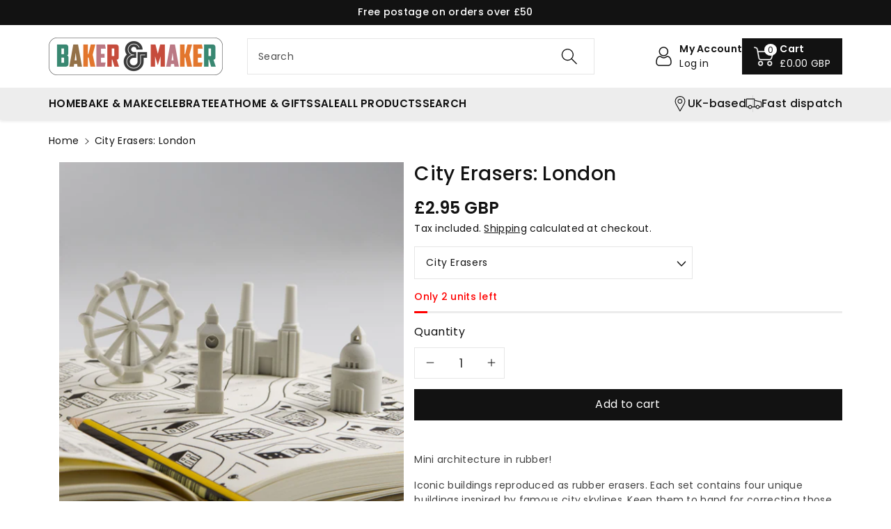

--- FILE ---
content_type: text/html; charset=utf-8
request_url: https://www.bakerandmaker.com/products/city-erasers-london
body_size: 38527
content:
<!doctype html>
<html class="no-js" lang="en">
  <head>
    <meta charset="utf-8">
    <meta http-equiv="X-UA-Compatible" content="IE=edge">
    <meta name="viewport" content="width=device-width,initial-scale=1">
    <meta name="theme-color" content="">
    <link rel="canonical" href="https://www.bakerandmaker.com/products/city-erasers-london">
    <link rel="preconnect" href="https://cdn.shopify.com" crossorigin>
    <meta name="theme-color" content="#121212"><link rel="icon" type="image/png" href="//www.bakerandmaker.com/cdn/shop/files/B_M_roundel.png?crop=center&height=32&v=1718207308&width=32"><link rel="preconnect" href="https://fonts.shopifycdn.com" crossorigin><title>
      City Erasers: London
 &ndash; Baker and Maker</title>

    
      <meta name="description" content="Mini architecture in rubber! Iconic buildings reproduced as rubber erasers. Each set contains four unique buildings inspired by famous city skylines. Keep them to hand for correcting those monumental mistakes, or just use them to turn your desktop into an impressive urban landscape. Mistakes are not set in stone. A pla">
    

    

<meta property="og:site_name" content="Baker and Maker">
<meta property="og:url" content="https://www.bakerandmaker.com/products/city-erasers-london">
<meta property="og:title" content="City Erasers: London">
<meta property="og:type" content="product">
<meta property="og:description" content="Mini architecture in rubber! Iconic buildings reproduced as rubber erasers. Each set contains four unique buildings inspired by famous city skylines. Keep them to hand for correcting those monumental mistakes, or just use them to turn your desktop into an impressive urban landscape. Mistakes are not set in stone. A pla"><meta property="og:image" content="http://www.bakerandmaker.com/cdn/shop/products/london-erasers-set.jpg?v=1571438663">
  <meta property="og:image:secure_url" content="https://www.bakerandmaker.com/cdn/shop/products/london-erasers-set.jpg?v=1571438663">
  <meta property="og:image:width" content="2048">
  <meta property="og:image:height" content="2048"><meta property="og:price:amount" content="2.95">
  <meta property="og:price:currency" content="GBP"><meta name="twitter:site" content="@bakerandmaker"><meta name="twitter:card" content="summary_large_image">
<meta name="twitter:title" content="City Erasers: London">
<meta name="twitter:description" content="Mini architecture in rubber! Iconic buildings reproduced as rubber erasers. Each set contains four unique buildings inspired by famous city skylines. Keep them to hand for correcting those monumental mistakes, or just use them to turn your desktop into an impressive urban landscape. Mistakes are not set in stone. A pla">


    <script src="//www.bakerandmaker.com/cdn/shop/t/10/assets/constants.js?v=58251544750838685771728924475" defer="defer"></script>
    <script src="//www.bakerandmaker.com/cdn/shop/t/10/assets/pubsub.js?v=158357773527763999511728924475" defer="defer"></script>
    <script src="//www.bakerandmaker.com/cdn/shop/t/10/assets/global.js?v=29394908428442820471728924475" defer="defer"></script>
    <script>window.performance && window.performance.mark && window.performance.mark('shopify.content_for_header.start');</script><meta id="shopify-digital-wallet" name="shopify-digital-wallet" content="/1688416/digital_wallets/dialog">
<meta name="shopify-checkout-api-token" content="3776dd7810e51e8984e2ab0b97bdc154">
<meta id="in-context-paypal-metadata" data-shop-id="1688416" data-venmo-supported="false" data-environment="production" data-locale="en_US" data-paypal-v4="true" data-currency="GBP">
<link rel="alternate" type="application/json+oembed" href="https://www.bakerandmaker.com/products/city-erasers-london.oembed">
<script async="async" src="/checkouts/internal/preloads.js?locale=en-GB"></script>
<link rel="preconnect" href="https://shop.app" crossorigin="anonymous">
<script async="async" src="https://shop.app/checkouts/internal/preloads.js?locale=en-GB&shop_id=1688416" crossorigin="anonymous"></script>
<script id="apple-pay-shop-capabilities" type="application/json">{"shopId":1688416,"countryCode":"GB","currencyCode":"GBP","merchantCapabilities":["supports3DS"],"merchantId":"gid:\/\/shopify\/Shop\/1688416","merchantName":"Baker and Maker","requiredBillingContactFields":["postalAddress","email"],"requiredShippingContactFields":["postalAddress","email"],"shippingType":"shipping","supportedNetworks":["visa","maestro","masterCard","amex","discover","elo"],"total":{"type":"pending","label":"Baker and Maker","amount":"1.00"},"shopifyPaymentsEnabled":true,"supportsSubscriptions":true}</script>
<script id="shopify-features" type="application/json">{"accessToken":"3776dd7810e51e8984e2ab0b97bdc154","betas":["rich-media-storefront-analytics"],"domain":"www.bakerandmaker.com","predictiveSearch":true,"shopId":1688416,"locale":"en"}</script>
<script>var Shopify = Shopify || {};
Shopify.shop = "baker-and-maker.myshopify.com";
Shopify.locale = "en";
Shopify.currency = {"active":"GBP","rate":"1.0"};
Shopify.country = "GB";
Shopify.theme = {"name":"Viola 1.0.10_AB","id":173617676675,"schema_name":"Viola","schema_version":"1.0.10","theme_store_id":1701,"role":"main"};
Shopify.theme.handle = "null";
Shopify.theme.style = {"id":null,"handle":null};
Shopify.cdnHost = "www.bakerandmaker.com/cdn";
Shopify.routes = Shopify.routes || {};
Shopify.routes.root = "/";</script>
<script type="module">!function(o){(o.Shopify=o.Shopify||{}).modules=!0}(window);</script>
<script>!function(o){function n(){var o=[];function n(){o.push(Array.prototype.slice.apply(arguments))}return n.q=o,n}var t=o.Shopify=o.Shopify||{};t.loadFeatures=n(),t.autoloadFeatures=n()}(window);</script>
<script>
  window.ShopifyPay = window.ShopifyPay || {};
  window.ShopifyPay.apiHost = "shop.app\/pay";
  window.ShopifyPay.redirectState = null;
</script>
<script id="shop-js-analytics" type="application/json">{"pageType":"product"}</script>
<script defer="defer" async type="module" src="//www.bakerandmaker.com/cdn/shopifycloud/shop-js/modules/v2/client.init-shop-cart-sync_BdyHc3Nr.en.esm.js"></script>
<script defer="defer" async type="module" src="//www.bakerandmaker.com/cdn/shopifycloud/shop-js/modules/v2/chunk.common_Daul8nwZ.esm.js"></script>
<script type="module">
  await import("//www.bakerandmaker.com/cdn/shopifycloud/shop-js/modules/v2/client.init-shop-cart-sync_BdyHc3Nr.en.esm.js");
await import("//www.bakerandmaker.com/cdn/shopifycloud/shop-js/modules/v2/chunk.common_Daul8nwZ.esm.js");

  window.Shopify.SignInWithShop?.initShopCartSync?.({"fedCMEnabled":true,"windoidEnabled":true});

</script>
<script>
  window.Shopify = window.Shopify || {};
  if (!window.Shopify.featureAssets) window.Shopify.featureAssets = {};
  window.Shopify.featureAssets['shop-js'] = {"shop-cart-sync":["modules/v2/client.shop-cart-sync_QYOiDySF.en.esm.js","modules/v2/chunk.common_Daul8nwZ.esm.js"],"init-fed-cm":["modules/v2/client.init-fed-cm_DchLp9rc.en.esm.js","modules/v2/chunk.common_Daul8nwZ.esm.js"],"shop-button":["modules/v2/client.shop-button_OV7bAJc5.en.esm.js","modules/v2/chunk.common_Daul8nwZ.esm.js"],"init-windoid":["modules/v2/client.init-windoid_DwxFKQ8e.en.esm.js","modules/v2/chunk.common_Daul8nwZ.esm.js"],"shop-cash-offers":["modules/v2/client.shop-cash-offers_DWtL6Bq3.en.esm.js","modules/v2/chunk.common_Daul8nwZ.esm.js","modules/v2/chunk.modal_CQq8HTM6.esm.js"],"shop-toast-manager":["modules/v2/client.shop-toast-manager_CX9r1SjA.en.esm.js","modules/v2/chunk.common_Daul8nwZ.esm.js"],"init-shop-email-lookup-coordinator":["modules/v2/client.init-shop-email-lookup-coordinator_UhKnw74l.en.esm.js","modules/v2/chunk.common_Daul8nwZ.esm.js"],"pay-button":["modules/v2/client.pay-button_DzxNnLDY.en.esm.js","modules/v2/chunk.common_Daul8nwZ.esm.js"],"avatar":["modules/v2/client.avatar_BTnouDA3.en.esm.js"],"init-shop-cart-sync":["modules/v2/client.init-shop-cart-sync_BdyHc3Nr.en.esm.js","modules/v2/chunk.common_Daul8nwZ.esm.js"],"shop-login-button":["modules/v2/client.shop-login-button_D8B466_1.en.esm.js","modules/v2/chunk.common_Daul8nwZ.esm.js","modules/v2/chunk.modal_CQq8HTM6.esm.js"],"init-customer-accounts-sign-up":["modules/v2/client.init-customer-accounts-sign-up_C8fpPm4i.en.esm.js","modules/v2/client.shop-login-button_D8B466_1.en.esm.js","modules/v2/chunk.common_Daul8nwZ.esm.js","modules/v2/chunk.modal_CQq8HTM6.esm.js"],"init-shop-for-new-customer-accounts":["modules/v2/client.init-shop-for-new-customer-accounts_CVTO0Ztu.en.esm.js","modules/v2/client.shop-login-button_D8B466_1.en.esm.js","modules/v2/chunk.common_Daul8nwZ.esm.js","modules/v2/chunk.modal_CQq8HTM6.esm.js"],"init-customer-accounts":["modules/v2/client.init-customer-accounts_dRgKMfrE.en.esm.js","modules/v2/client.shop-login-button_D8B466_1.en.esm.js","modules/v2/chunk.common_Daul8nwZ.esm.js","modules/v2/chunk.modal_CQq8HTM6.esm.js"],"shop-follow-button":["modules/v2/client.shop-follow-button_CkZpjEct.en.esm.js","modules/v2/chunk.common_Daul8nwZ.esm.js","modules/v2/chunk.modal_CQq8HTM6.esm.js"],"lead-capture":["modules/v2/client.lead-capture_BntHBhfp.en.esm.js","modules/v2/chunk.common_Daul8nwZ.esm.js","modules/v2/chunk.modal_CQq8HTM6.esm.js"],"checkout-modal":["modules/v2/client.checkout-modal_CfxcYbTm.en.esm.js","modules/v2/chunk.common_Daul8nwZ.esm.js","modules/v2/chunk.modal_CQq8HTM6.esm.js"],"shop-login":["modules/v2/client.shop-login_Da4GZ2H6.en.esm.js","modules/v2/chunk.common_Daul8nwZ.esm.js","modules/v2/chunk.modal_CQq8HTM6.esm.js"],"payment-terms":["modules/v2/client.payment-terms_MV4M3zvL.en.esm.js","modules/v2/chunk.common_Daul8nwZ.esm.js","modules/v2/chunk.modal_CQq8HTM6.esm.js"]};
</script>
<script id="__st">var __st={"a":1688416,"offset":0,"reqid":"2bbd4114-0c4d-4673-a254-d1912d345d47-1768963599","pageurl":"www.bakerandmaker.com\/products\/city-erasers-london","u":"110538281a60","p":"product","rtyp":"product","rid":1311143493};</script>
<script>window.ShopifyPaypalV4VisibilityTracking = true;</script>
<script id="captcha-bootstrap">!function(){'use strict';const t='contact',e='account',n='new_comment',o=[[t,t],['blogs',n],['comments',n],[t,'customer']],c=[[e,'customer_login'],[e,'guest_login'],[e,'recover_customer_password'],[e,'create_customer']],r=t=>t.map((([t,e])=>`form[action*='/${t}']:not([data-nocaptcha='true']) input[name='form_type'][value='${e}']`)).join(','),a=t=>()=>t?[...document.querySelectorAll(t)].map((t=>t.form)):[];function s(){const t=[...o],e=r(t);return a(e)}const i='password',u='form_key',d=['recaptcha-v3-token','g-recaptcha-response','h-captcha-response',i],f=()=>{try{return window.sessionStorage}catch{return}},m='__shopify_v',_=t=>t.elements[u];function p(t,e,n=!1){try{const o=window.sessionStorage,c=JSON.parse(o.getItem(e)),{data:r}=function(t){const{data:e,action:n}=t;return t[m]||n?{data:e,action:n}:{data:t,action:n}}(c);for(const[e,n]of Object.entries(r))t.elements[e]&&(t.elements[e].value=n);n&&o.removeItem(e)}catch(o){console.error('form repopulation failed',{error:o})}}const l='form_type',E='cptcha';function T(t){t.dataset[E]=!0}const w=window,h=w.document,L='Shopify',v='ce_forms',y='captcha';let A=!1;((t,e)=>{const n=(g='f06e6c50-85a8-45c8-87d0-21a2b65856fe',I='https://cdn.shopify.com/shopifycloud/storefront-forms-hcaptcha/ce_storefront_forms_captcha_hcaptcha.v1.5.2.iife.js',D={infoText:'Protected by hCaptcha',privacyText:'Privacy',termsText:'Terms'},(t,e,n)=>{const o=w[L][v],c=o.bindForm;if(c)return c(t,g,e,D).then(n);var r;o.q.push([[t,g,e,D],n]),r=I,A||(h.body.append(Object.assign(h.createElement('script'),{id:'captcha-provider',async:!0,src:r})),A=!0)});var g,I,D;w[L]=w[L]||{},w[L][v]=w[L][v]||{},w[L][v].q=[],w[L][y]=w[L][y]||{},w[L][y].protect=function(t,e){n(t,void 0,e),T(t)},Object.freeze(w[L][y]),function(t,e,n,w,h,L){const[v,y,A,g]=function(t,e,n){const i=e?o:[],u=t?c:[],d=[...i,...u],f=r(d),m=r(i),_=r(d.filter((([t,e])=>n.includes(e))));return[a(f),a(m),a(_),s()]}(w,h,L),I=t=>{const e=t.target;return e instanceof HTMLFormElement?e:e&&e.form},D=t=>v().includes(t);t.addEventListener('submit',(t=>{const e=I(t);if(!e)return;const n=D(e)&&!e.dataset.hcaptchaBound&&!e.dataset.recaptchaBound,o=_(e),c=g().includes(e)&&(!o||!o.value);(n||c)&&t.preventDefault(),c&&!n&&(function(t){try{if(!f())return;!function(t){const e=f();if(!e)return;const n=_(t);if(!n)return;const o=n.value;o&&e.removeItem(o)}(t);const e=Array.from(Array(32),(()=>Math.random().toString(36)[2])).join('');!function(t,e){_(t)||t.append(Object.assign(document.createElement('input'),{type:'hidden',name:u})),t.elements[u].value=e}(t,e),function(t,e){const n=f();if(!n)return;const o=[...t.querySelectorAll(`input[type='${i}']`)].map((({name:t})=>t)),c=[...d,...o],r={};for(const[a,s]of new FormData(t).entries())c.includes(a)||(r[a]=s);n.setItem(e,JSON.stringify({[m]:1,action:t.action,data:r}))}(t,e)}catch(e){console.error('failed to persist form',e)}}(e),e.submit())}));const S=(t,e)=>{t&&!t.dataset[E]&&(n(t,e.some((e=>e===t))),T(t))};for(const o of['focusin','change'])t.addEventListener(o,(t=>{const e=I(t);D(e)&&S(e,y())}));const B=e.get('form_key'),M=e.get(l),P=B&&M;t.addEventListener('DOMContentLoaded',(()=>{const t=y();if(P)for(const e of t)e.elements[l].value===M&&p(e,B);[...new Set([...A(),...v().filter((t=>'true'===t.dataset.shopifyCaptcha))])].forEach((e=>S(e,t)))}))}(h,new URLSearchParams(w.location.search),n,t,e,['guest_login'])})(!0,!0)}();</script>
<script integrity="sha256-4kQ18oKyAcykRKYeNunJcIwy7WH5gtpwJnB7kiuLZ1E=" data-source-attribution="shopify.loadfeatures" defer="defer" src="//www.bakerandmaker.com/cdn/shopifycloud/storefront/assets/storefront/load_feature-a0a9edcb.js" crossorigin="anonymous"></script>
<script crossorigin="anonymous" defer="defer" src="//www.bakerandmaker.com/cdn/shopifycloud/storefront/assets/shopify_pay/storefront-65b4c6d7.js?v=20250812"></script>
<script data-source-attribution="shopify.dynamic_checkout.dynamic.init">var Shopify=Shopify||{};Shopify.PaymentButton=Shopify.PaymentButton||{isStorefrontPortableWallets:!0,init:function(){window.Shopify.PaymentButton.init=function(){};var t=document.createElement("script");t.src="https://www.bakerandmaker.com/cdn/shopifycloud/portable-wallets/latest/portable-wallets.en.js",t.type="module",document.head.appendChild(t)}};
</script>
<script data-source-attribution="shopify.dynamic_checkout.buyer_consent">
  function portableWalletsHideBuyerConsent(e){var t=document.getElementById("shopify-buyer-consent"),n=document.getElementById("shopify-subscription-policy-button");t&&n&&(t.classList.add("hidden"),t.setAttribute("aria-hidden","true"),n.removeEventListener("click",e))}function portableWalletsShowBuyerConsent(e){var t=document.getElementById("shopify-buyer-consent"),n=document.getElementById("shopify-subscription-policy-button");t&&n&&(t.classList.remove("hidden"),t.removeAttribute("aria-hidden"),n.addEventListener("click",e))}window.Shopify?.PaymentButton&&(window.Shopify.PaymentButton.hideBuyerConsent=portableWalletsHideBuyerConsent,window.Shopify.PaymentButton.showBuyerConsent=portableWalletsShowBuyerConsent);
</script>
<script data-source-attribution="shopify.dynamic_checkout.cart.bootstrap">document.addEventListener("DOMContentLoaded",(function(){function t(){return document.querySelector("shopify-accelerated-checkout-cart, shopify-accelerated-checkout")}if(t())Shopify.PaymentButton.init();else{new MutationObserver((function(e,n){t()&&(Shopify.PaymentButton.init(),n.disconnect())})).observe(document.body,{childList:!0,subtree:!0})}}));
</script>
<script id='scb4127' type='text/javascript' async='' src='https://www.bakerandmaker.com/cdn/shopifycloud/privacy-banner/storefront-banner.js'></script><link id="shopify-accelerated-checkout-styles" rel="stylesheet" media="screen" href="https://www.bakerandmaker.com/cdn/shopifycloud/portable-wallets/latest/accelerated-checkout-backwards-compat.css" crossorigin="anonymous">
<style id="shopify-accelerated-checkout-cart">
        #shopify-buyer-consent {
  margin-top: 1em;
  display: inline-block;
  width: 100%;
}

#shopify-buyer-consent.hidden {
  display: none;
}

#shopify-subscription-policy-button {
  background: none;
  border: none;
  padding: 0;
  text-decoration: underline;
  font-size: inherit;
  cursor: pointer;
}

#shopify-subscription-policy-button::before {
  box-shadow: none;
}

      </style>
<script id="sections-script" data-sections="product-recommendations,header" defer="defer" src="//www.bakerandmaker.com/cdn/shop/t/10/compiled_assets/scripts.js?v=374"></script>
<script>window.performance && window.performance.mark && window.performance.mark('shopify.content_for_header.end');</script>


    <style data-shopify>
      @font-face {
  font-family: Poppins;
  font-weight: 400;
  font-style: normal;
  font-display: swap;
  src: url("//www.bakerandmaker.com/cdn/fonts/poppins/poppins_n4.0ba78fa5af9b0e1a374041b3ceaadf0a43b41362.woff2") format("woff2"),
       url("//www.bakerandmaker.com/cdn/fonts/poppins/poppins_n4.214741a72ff2596839fc9760ee7a770386cf16ca.woff") format("woff");
}


      @font-face {
  font-family: Poppins;
  font-weight: 500;
  font-style: normal;
  font-display: swap;
  src: url("//www.bakerandmaker.com/cdn/fonts/poppins/poppins_n5.ad5b4b72b59a00358afc706450c864c3c8323842.woff2") format("woff2"),
       url("//www.bakerandmaker.com/cdn/fonts/poppins/poppins_n5.33757fdf985af2d24b32fcd84c9a09224d4b2c39.woff") format("woff");
}

      @font-face {
  font-family: Poppins;
  font-weight: 600;
  font-style: normal;
  font-display: swap;
  src: url("//www.bakerandmaker.com/cdn/fonts/poppins/poppins_n6.aa29d4918bc243723d56b59572e18228ed0786f6.woff2") format("woff2"),
       url("//www.bakerandmaker.com/cdn/fonts/poppins/poppins_n6.5f815d845fe073750885d5b7e619ee00e8111208.woff") format("woff");
}

      @font-face {
  font-family: Poppins;
  font-weight: 700;
  font-style: normal;
  font-display: swap;
  src: url("//www.bakerandmaker.com/cdn/fonts/poppins/poppins_n7.56758dcf284489feb014a026f3727f2f20a54626.woff2") format("woff2"),
       url("//www.bakerandmaker.com/cdn/fonts/poppins/poppins_n7.f34f55d9b3d3205d2cd6f64955ff4b36f0cfd8da.woff") format("woff");
}


      @font-face {
  font-family: Poppins;
  font-weight: 400;
  font-style: italic;
  font-display: swap;
  src: url("//www.bakerandmaker.com/cdn/fonts/poppins/poppins_i4.846ad1e22474f856bd6b81ba4585a60799a9f5d2.woff2") format("woff2"),
       url("//www.bakerandmaker.com/cdn/fonts/poppins/poppins_i4.56b43284e8b52fc64c1fd271f289a39e8477e9ec.woff") format("woff");
}

      @font-face {
  font-family: Poppins;
  font-weight: 700;
  font-style: italic;
  font-display: swap;
  src: url("//www.bakerandmaker.com/cdn/fonts/poppins/poppins_i7.42fd71da11e9d101e1e6c7932199f925f9eea42d.woff2") format("woff2"),
       url("//www.bakerandmaker.com/cdn/fonts/poppins/poppins_i7.ec8499dbd7616004e21155106d13837fff4cf556.woff") format("woff");
}

      @font-face {
  font-family: Poppins;
  font-weight: 500;
  font-style: normal;
  font-display: swap;
  src: url("//www.bakerandmaker.com/cdn/fonts/poppins/poppins_n5.ad5b4b72b59a00358afc706450c864c3c8323842.woff2") format("woff2"),
       url("//www.bakerandmaker.com/cdn/fonts/poppins/poppins_n5.33757fdf985af2d24b32fcd84c9a09224d4b2c39.woff") format("woff");
}


      :root {
        
        --font-body-family: Poppins, sans-serif;
        --font-header-family: Poppins, sans-serif;
        --font-body-style: normal;

        --font-body-weight: 400;
        --font-body-weight-medium: 500;
        --font-body-weight-semibold: 600;
        --font-body-weight-bold: 700;
        
        --font-heading-family: Poppins, sans-serif;
        --font-heading-style: normal;
        --font-heading-weight: 500;


        --color-wbmaincolors-text: #333333;
        --color-wbprogscolor: #428e6c;

        --font-body-scale: 1.0;
        --font-heading-scale: 1.0;

        --color-base-text: 18, 18, 18;
        --color-shadow: 18, 18, 18;
        --color-base-background-1: 255, 255, 255;
        --color-base-background-2: 249, 249, 249;
        --color-base-solid-button-labels: 255, 255, 255;
        --accent-1-color-text: 255, 255, 255;
        --accent-2-color-text: 3, 102, 22;
        --accent-3-color-text: 18, 18, 18;
        --color-base-outline-button-labels: 0, 0, 0;
        --color-base-accent-1: 18, 18, 18;
        --color-base-accent-2: 255, 255, 255;
        --color-base-accent-3: 237, 237, 237;
        --payment-terms-background-color: #ffffff;

        --gradient-base-background-1: #ffffff;
        --gradient-base-background-2: #f9f9f9;
        --gradient-base-accent-1: #121212;
        --gradient-base-accent-2: #ffffff;
        --gradient-base-accent-3: #ededed;

        --media-padding: px;
        --media-border-opacity: 0.05;
        --media-border-width: 0px;
        --media-radius: 0px;
        --media-shadow-opacity: 0.0;
        --media-shadow-horizontal-offset: 0px;
        --media-shadow-vertical-offset: 0px;
        --media-shadow-blur-radius: 0px;

        --page-width: 1370px;
        --page-width-margin: 0rem;

        --card-image-padding: 0.0rem;
        --card-corner-radius: 0.0rem;
        --card-text-alignment: left;
        --card-border-width: 0.0rem;
        --card-border-opacity: 0.0;
        --card-shadow-opacity: 0.0;
        --card-shadow-horizontal-offset: 0.0rem;
        --card-shadow-vertical-offset: -0.2rem;
        --card-shadow-blur-radius: 0.0rem;

        --badge-corner-radius: 0.0rem;
        --wbspace-badge: 6px;

        --popup-border-width: 1px;
        --popup-border-opacity: 0.1;
        --popup-corner-radius: 0px;
        --popup-shadow-opacity: 0.0;
        --popup-shadow-horizontal-offset: 0px;
        --popup-shadow-vertical-offset: 0px;
        --popup-shadow-blur-radius: 0px;

        --drawer-border-width: 1px;
        --drawer-border-opacity: 0.1;
        --drawer-shadow-opacity: 0.0;
        --drawer-shadow-horizontal-offset: 0px;
        --drawer-shadow-vertical-offset: 0px;
        --drawer-shadow-blur-radius: 0px;

        --spacing-sections-desktop: px;
        --spacing-sections-mobile: 20px;

        --grid-desktop-vertical-spacing: 20px;
        --grid-desktop-horizontal-spacing: 20px;
        --grid-mobile-vertical-spacing: 10px;
        --grid-mobile-horizontal-spacing: 10px;

        --text-boxes-border-opacity: 0.0;
        --text-boxes-border-width: 0px;
        --text-boxes-radius: 0px;
        --text-boxes-shadow-opacity: 0.0;
        --text-boxes-shadow-horizontal-offset: 0px;
        --text-boxes-shadow-vertical-offset: 0px;
        --text-boxes-shadow-blur-radius: 0px;

        --custom-radius: 0px;
        --buttons-radius: 0px;
        --buttons-radius-outset: 0px;
        --buttons-border-width: 1px;
        --buttons-border-opacity: 1.0;
        --buttons-shadow-opacity: 0.0;
        --buttons-shadow-horizontal-offset: 0px;
        --buttons-shadow-vertical-offset: 0px;
        --buttons-shadow-blur-radius: 0px;
        --buttons-border-offset: 0px;

        --inputs-radius: 0px;
        --inputs-border-width: 1px;
        --inputs-border-opacity: 0.1;
        --inputs-shadow-opacity: 0.0;
        --inputs-shadow-horizontal-offset: 0px;
        --inputs-margin-offset: 0px;
        --inputs-shadow-vertical-offset: 0px;
        --inputs-shadow-blur-radius: 0px;
        --inputs-radius-outset: 0px;

        --variant-pills-radius: 0px;
        --variant-pills-border-width: 1px;
        --variant-pills-border-opacity: 0.1;
        --variant-pills-shadow-opacity: 0.0;
        --variant-pills-shadow-horizontal-offset: 0px;
        --variant-pills-shadow-vertical-offset: 0px;
        --variant-pills-shadow-blur-radius: 0px;

        --badge-font: 12px;

        --continue-bg-color: #21dfc5;
        --continue-text-color: #ffffff;
        
        --sale-bg-color: #c29539;
        --sale-text-color: #ffffff;
        
        --percentage-sale-bg-color: #c29539;
        --percentage-sale-text-color: #ffffff;

        --new-bg-color: #2e919b;
        --new-text-color: #ffffff;

        --soldout-bg-color: #000000;
        --soldout-text-color: #ffffff;

      }

      *,
      *::before,
      *::after {
        box-sizing: inherit;
    }

    html {
        box-sizing: border-box;
        height: 100%;
    }

    body{
        font-size: calc(var(--font-body-scale) * 14px);
        font-family: var(--font-body-family);
        font-style: var(--font-body-style);
        font-weight: var(--font-body-weight);
        line-height: 1.5;
        letter-spacing: .3px;
        color: rgb(var(--color-foreground));
    }
    svg {
        width: 14px;
        height: 14px;
        transition: .3s ease;
        vertical-align: middle;
    }
    </style>

    <link href="//www.bakerandmaker.com/cdn/shop/t/10/assets/base.css?v=154561428218539407961728924474" rel="stylesheet" type="text/css" media="all" />
    <link href="//www.bakerandmaker.com/cdn/shop/t/10/assets/component-list-menu.css?v=7877757995233552511728924474" rel="stylesheet" type="text/css" media="all" />
    <link rel="stylesheet" href="//www.bakerandmaker.com/cdn/shop/t/10/assets/magnific-popup.css?v=71226386142689933261728924475" media="print" onload="this.media='all'">
    <link rel="stylesheet" href="//www.bakerandmaker.com/cdn/shop/t/10/assets/wbquickview.css?v=147838424807671557131728924476" media="print" onload="this.media='all'">
    <noscript><link href="//www.bakerandmaker.com/cdn/shop/t/10/assets/magnific-popup.css?v=71226386142689933261728924475" rel="stylesheet" type="text/css" media="all" /></noscript>
    <noscript><link href="//www.bakerandmaker.com/cdn/shop/t/10/assets/wbquickview.css?v=147838424807671557131728924476" rel="stylesheet" type="text/css" media="all" /></noscript><link rel="preload" as="font" href="//www.bakerandmaker.com/cdn/fonts/poppins/poppins_n4.0ba78fa5af9b0e1a374041b3ceaadf0a43b41362.woff2" type="font/woff2" crossorigin><link rel="preload" as="font" href="//www.bakerandmaker.com/cdn/fonts/poppins/poppins_n5.ad5b4b72b59a00358afc706450c864c3c8323842.woff2" type="font/woff2" crossorigin><link rel="stylesheet" href="//www.bakerandmaker.com/cdn/shop/t/10/assets/component-predictive-search.css?v=11718553783639547681728924474" media="print" onload="this.media='all'"><script>document.documentElement.className = document.documentElement.className.replace('no-js', 'js');
    if (Shopify.designMode) {
      document.documentElement.classList.add('shopify-design-mode');
    }
    </script>

  
 <!--begin-boost-pfs-filter-css-->
   
 <!--end-boost-pfs-filter-css-->

 
<link href="https://monorail-edge.shopifysvc.com" rel="dns-prefetch">
<script>(function(){if ("sendBeacon" in navigator && "performance" in window) {try {var session_token_from_headers = performance.getEntriesByType('navigation')[0].serverTiming.find(x => x.name == '_s').description;} catch {var session_token_from_headers = undefined;}var session_cookie_matches = document.cookie.match(/_shopify_s=([^;]*)/);var session_token_from_cookie = session_cookie_matches && session_cookie_matches.length === 2 ? session_cookie_matches[1] : "";var session_token = session_token_from_headers || session_token_from_cookie || "";function handle_abandonment_event(e) {var entries = performance.getEntries().filter(function(entry) {return /monorail-edge.shopifysvc.com/.test(entry.name);});if (!window.abandonment_tracked && entries.length === 0) {window.abandonment_tracked = true;var currentMs = Date.now();var navigation_start = performance.timing.navigationStart;var payload = {shop_id: 1688416,url: window.location.href,navigation_start,duration: currentMs - navigation_start,session_token,page_type: "product"};window.navigator.sendBeacon("https://monorail-edge.shopifysvc.com/v1/produce", JSON.stringify({schema_id: "online_store_buyer_site_abandonment/1.1",payload: payload,metadata: {event_created_at_ms: currentMs,event_sent_at_ms: currentMs}}));}}window.addEventListener('pagehide', handle_abandonment_event);}}());</script>
<script id="web-pixels-manager-setup">(function e(e,d,r,n,o){if(void 0===o&&(o={}),!Boolean(null===(a=null===(i=window.Shopify)||void 0===i?void 0:i.analytics)||void 0===a?void 0:a.replayQueue)){var i,a;window.Shopify=window.Shopify||{};var t=window.Shopify;t.analytics=t.analytics||{};var s=t.analytics;s.replayQueue=[],s.publish=function(e,d,r){return s.replayQueue.push([e,d,r]),!0};try{self.performance.mark("wpm:start")}catch(e){}var l=function(){var e={modern:/Edge?\/(1{2}[4-9]|1[2-9]\d|[2-9]\d{2}|\d{4,})\.\d+(\.\d+|)|Firefox\/(1{2}[4-9]|1[2-9]\d|[2-9]\d{2}|\d{4,})\.\d+(\.\d+|)|Chrom(ium|e)\/(9{2}|\d{3,})\.\d+(\.\d+|)|(Maci|X1{2}).+ Version\/(15\.\d+|(1[6-9]|[2-9]\d|\d{3,})\.\d+)([,.]\d+|)( \(\w+\)|)( Mobile\/\w+|) Safari\/|Chrome.+OPR\/(9{2}|\d{3,})\.\d+\.\d+|(CPU[ +]OS|iPhone[ +]OS|CPU[ +]iPhone|CPU IPhone OS|CPU iPad OS)[ +]+(15[._]\d+|(1[6-9]|[2-9]\d|\d{3,})[._]\d+)([._]\d+|)|Android:?[ /-](13[3-9]|1[4-9]\d|[2-9]\d{2}|\d{4,})(\.\d+|)(\.\d+|)|Android.+Firefox\/(13[5-9]|1[4-9]\d|[2-9]\d{2}|\d{4,})\.\d+(\.\d+|)|Android.+Chrom(ium|e)\/(13[3-9]|1[4-9]\d|[2-9]\d{2}|\d{4,})\.\d+(\.\d+|)|SamsungBrowser\/([2-9]\d|\d{3,})\.\d+/,legacy:/Edge?\/(1[6-9]|[2-9]\d|\d{3,})\.\d+(\.\d+|)|Firefox\/(5[4-9]|[6-9]\d|\d{3,})\.\d+(\.\d+|)|Chrom(ium|e)\/(5[1-9]|[6-9]\d|\d{3,})\.\d+(\.\d+|)([\d.]+$|.*Safari\/(?![\d.]+ Edge\/[\d.]+$))|(Maci|X1{2}).+ Version\/(10\.\d+|(1[1-9]|[2-9]\d|\d{3,})\.\d+)([,.]\d+|)( \(\w+\)|)( Mobile\/\w+|) Safari\/|Chrome.+OPR\/(3[89]|[4-9]\d|\d{3,})\.\d+\.\d+|(CPU[ +]OS|iPhone[ +]OS|CPU[ +]iPhone|CPU IPhone OS|CPU iPad OS)[ +]+(10[._]\d+|(1[1-9]|[2-9]\d|\d{3,})[._]\d+)([._]\d+|)|Android:?[ /-](13[3-9]|1[4-9]\d|[2-9]\d{2}|\d{4,})(\.\d+|)(\.\d+|)|Mobile Safari.+OPR\/([89]\d|\d{3,})\.\d+\.\d+|Android.+Firefox\/(13[5-9]|1[4-9]\d|[2-9]\d{2}|\d{4,})\.\d+(\.\d+|)|Android.+Chrom(ium|e)\/(13[3-9]|1[4-9]\d|[2-9]\d{2}|\d{4,})\.\d+(\.\d+|)|Android.+(UC? ?Browser|UCWEB|U3)[ /]?(15\.([5-9]|\d{2,})|(1[6-9]|[2-9]\d|\d{3,})\.\d+)\.\d+|SamsungBrowser\/(5\.\d+|([6-9]|\d{2,})\.\d+)|Android.+MQ{2}Browser\/(14(\.(9|\d{2,})|)|(1[5-9]|[2-9]\d|\d{3,})(\.\d+|))(\.\d+|)|K[Aa][Ii]OS\/(3\.\d+|([4-9]|\d{2,})\.\d+)(\.\d+|)/},d=e.modern,r=e.legacy,n=navigator.userAgent;return n.match(d)?"modern":n.match(r)?"legacy":"unknown"}(),u="modern"===l?"modern":"legacy",c=(null!=n?n:{modern:"",legacy:""})[u],f=function(e){return[e.baseUrl,"/wpm","/b",e.hashVersion,"modern"===e.buildTarget?"m":"l",".js"].join("")}({baseUrl:d,hashVersion:r,buildTarget:u}),m=function(e){var d=e.version,r=e.bundleTarget,n=e.surface,o=e.pageUrl,i=e.monorailEndpoint;return{emit:function(e){var a=e.status,t=e.errorMsg,s=(new Date).getTime(),l=JSON.stringify({metadata:{event_sent_at_ms:s},events:[{schema_id:"web_pixels_manager_load/3.1",payload:{version:d,bundle_target:r,page_url:o,status:a,surface:n,error_msg:t},metadata:{event_created_at_ms:s}}]});if(!i)return console&&console.warn&&console.warn("[Web Pixels Manager] No Monorail endpoint provided, skipping logging."),!1;try{return self.navigator.sendBeacon.bind(self.navigator)(i,l)}catch(e){}var u=new XMLHttpRequest;try{return u.open("POST",i,!0),u.setRequestHeader("Content-Type","text/plain"),u.send(l),!0}catch(e){return console&&console.warn&&console.warn("[Web Pixels Manager] Got an unhandled error while logging to Monorail."),!1}}}}({version:r,bundleTarget:l,surface:e.surface,pageUrl:self.location.href,monorailEndpoint:e.monorailEndpoint});try{o.browserTarget=l,function(e){var d=e.src,r=e.async,n=void 0===r||r,o=e.onload,i=e.onerror,a=e.sri,t=e.scriptDataAttributes,s=void 0===t?{}:t,l=document.createElement("script"),u=document.querySelector("head"),c=document.querySelector("body");if(l.async=n,l.src=d,a&&(l.integrity=a,l.crossOrigin="anonymous"),s)for(var f in s)if(Object.prototype.hasOwnProperty.call(s,f))try{l.dataset[f]=s[f]}catch(e){}if(o&&l.addEventListener("load",o),i&&l.addEventListener("error",i),u)u.appendChild(l);else{if(!c)throw new Error("Did not find a head or body element to append the script");c.appendChild(l)}}({src:f,async:!0,onload:function(){if(!function(){var e,d;return Boolean(null===(d=null===(e=window.Shopify)||void 0===e?void 0:e.analytics)||void 0===d?void 0:d.initialized)}()){var d=window.webPixelsManager.init(e)||void 0;if(d){var r=window.Shopify.analytics;r.replayQueue.forEach((function(e){var r=e[0],n=e[1],o=e[2];d.publishCustomEvent(r,n,o)})),r.replayQueue=[],r.publish=d.publishCustomEvent,r.visitor=d.visitor,r.initialized=!0}}},onerror:function(){return m.emit({status:"failed",errorMsg:"".concat(f," has failed to load")})},sri:function(e){var d=/^sha384-[A-Za-z0-9+/=]+$/;return"string"==typeof e&&d.test(e)}(c)?c:"",scriptDataAttributes:o}),m.emit({status:"loading"})}catch(e){m.emit({status:"failed",errorMsg:(null==e?void 0:e.message)||"Unknown error"})}}})({shopId: 1688416,storefrontBaseUrl: "https://www.bakerandmaker.com",extensionsBaseUrl: "https://extensions.shopifycdn.com/cdn/shopifycloud/web-pixels-manager",monorailEndpoint: "https://monorail-edge.shopifysvc.com/unstable/produce_batch",surface: "storefront-renderer",enabledBetaFlags: ["2dca8a86"],webPixelsConfigList: [{"id":"180846979","eventPayloadVersion":"v1","runtimeContext":"LAX","scriptVersion":"1","type":"CUSTOM","privacyPurposes":["ANALYTICS"],"name":"Google Analytics tag (migrated)"},{"id":"shopify-app-pixel","configuration":"{}","eventPayloadVersion":"v1","runtimeContext":"STRICT","scriptVersion":"0450","apiClientId":"shopify-pixel","type":"APP","privacyPurposes":["ANALYTICS","MARKETING"]},{"id":"shopify-custom-pixel","eventPayloadVersion":"v1","runtimeContext":"LAX","scriptVersion":"0450","apiClientId":"shopify-pixel","type":"CUSTOM","privacyPurposes":["ANALYTICS","MARKETING"]}],isMerchantRequest: false,initData: {"shop":{"name":"Baker and Maker","paymentSettings":{"currencyCode":"GBP"},"myshopifyDomain":"baker-and-maker.myshopify.com","countryCode":"GB","storefrontUrl":"https:\/\/www.bakerandmaker.com"},"customer":null,"cart":null,"checkout":null,"productVariants":[{"price":{"amount":2.95,"currencyCode":"GBP"},"product":{"title":"City Erasers: London","vendor":"Suck UK","id":"1311143493","untranslatedTitle":"City Erasers: London","url":"\/products\/city-erasers-london","type":"Cards \u0026 Stationery"},"id":"4076776453","image":{"src":"\/\/www.bakerandmaker.com\/cdn\/shop\/products\/london-erasers-set.jpg?v=1571438663"},"sku":"","title":"City Erasers","untranslatedTitle":"City Erasers"}],"purchasingCompany":null},},"https://www.bakerandmaker.com/cdn","fcfee988w5aeb613cpc8e4bc33m6693e112",{"modern":"","legacy":""},{"shopId":"1688416","storefrontBaseUrl":"https:\/\/www.bakerandmaker.com","extensionBaseUrl":"https:\/\/extensions.shopifycdn.com\/cdn\/shopifycloud\/web-pixels-manager","surface":"storefront-renderer","enabledBetaFlags":"[\"2dca8a86\"]","isMerchantRequest":"false","hashVersion":"fcfee988w5aeb613cpc8e4bc33m6693e112","publish":"custom","events":"[[\"page_viewed\",{}],[\"product_viewed\",{\"productVariant\":{\"price\":{\"amount\":2.95,\"currencyCode\":\"GBP\"},\"product\":{\"title\":\"City Erasers: London\",\"vendor\":\"Suck UK\",\"id\":\"1311143493\",\"untranslatedTitle\":\"City Erasers: London\",\"url\":\"\/products\/city-erasers-london\",\"type\":\"Cards \u0026 Stationery\"},\"id\":\"4076776453\",\"image\":{\"src\":\"\/\/www.bakerandmaker.com\/cdn\/shop\/products\/london-erasers-set.jpg?v=1571438663\"},\"sku\":\"\",\"title\":\"City Erasers\",\"untranslatedTitle\":\"City Erasers\"}}]]"});</script><script>
  window.ShopifyAnalytics = window.ShopifyAnalytics || {};
  window.ShopifyAnalytics.meta = window.ShopifyAnalytics.meta || {};
  window.ShopifyAnalytics.meta.currency = 'GBP';
  var meta = {"product":{"id":1311143493,"gid":"gid:\/\/shopify\/Product\/1311143493","vendor":"Suck UK","type":"Cards \u0026 Stationery","handle":"city-erasers-london","variants":[{"id":4076776453,"price":295,"name":"City Erasers: London - City Erasers","public_title":"City Erasers","sku":""}],"remote":false},"page":{"pageType":"product","resourceType":"product","resourceId":1311143493,"requestId":"2bbd4114-0c4d-4673-a254-d1912d345d47-1768963599"}};
  for (var attr in meta) {
    window.ShopifyAnalytics.meta[attr] = meta[attr];
  }
</script>
<script class="analytics">
  (function () {
    var customDocumentWrite = function(content) {
      var jquery = null;

      if (window.jQuery) {
        jquery = window.jQuery;
      } else if (window.Checkout && window.Checkout.$) {
        jquery = window.Checkout.$;
      }

      if (jquery) {
        jquery('body').append(content);
      }
    };

    var hasLoggedConversion = function(token) {
      if (token) {
        return document.cookie.indexOf('loggedConversion=' + token) !== -1;
      }
      return false;
    }

    var setCookieIfConversion = function(token) {
      if (token) {
        var twoMonthsFromNow = new Date(Date.now());
        twoMonthsFromNow.setMonth(twoMonthsFromNow.getMonth() + 2);

        document.cookie = 'loggedConversion=' + token + '; expires=' + twoMonthsFromNow;
      }
    }

    var trekkie = window.ShopifyAnalytics.lib = window.trekkie = window.trekkie || [];
    if (trekkie.integrations) {
      return;
    }
    trekkie.methods = [
      'identify',
      'page',
      'ready',
      'track',
      'trackForm',
      'trackLink'
    ];
    trekkie.factory = function(method) {
      return function() {
        var args = Array.prototype.slice.call(arguments);
        args.unshift(method);
        trekkie.push(args);
        return trekkie;
      };
    };
    for (var i = 0; i < trekkie.methods.length; i++) {
      var key = trekkie.methods[i];
      trekkie[key] = trekkie.factory(key);
    }
    trekkie.load = function(config) {
      trekkie.config = config || {};
      trekkie.config.initialDocumentCookie = document.cookie;
      var first = document.getElementsByTagName('script')[0];
      var script = document.createElement('script');
      script.type = 'text/javascript';
      script.onerror = function(e) {
        var scriptFallback = document.createElement('script');
        scriptFallback.type = 'text/javascript';
        scriptFallback.onerror = function(error) {
                var Monorail = {
      produce: function produce(monorailDomain, schemaId, payload) {
        var currentMs = new Date().getTime();
        var event = {
          schema_id: schemaId,
          payload: payload,
          metadata: {
            event_created_at_ms: currentMs,
            event_sent_at_ms: currentMs
          }
        };
        return Monorail.sendRequest("https://" + monorailDomain + "/v1/produce", JSON.stringify(event));
      },
      sendRequest: function sendRequest(endpointUrl, payload) {
        // Try the sendBeacon API
        if (window && window.navigator && typeof window.navigator.sendBeacon === 'function' && typeof window.Blob === 'function' && !Monorail.isIos12()) {
          var blobData = new window.Blob([payload], {
            type: 'text/plain'
          });

          if (window.navigator.sendBeacon(endpointUrl, blobData)) {
            return true;
          } // sendBeacon was not successful

        } // XHR beacon

        var xhr = new XMLHttpRequest();

        try {
          xhr.open('POST', endpointUrl);
          xhr.setRequestHeader('Content-Type', 'text/plain');
          xhr.send(payload);
        } catch (e) {
          console.log(e);
        }

        return false;
      },
      isIos12: function isIos12() {
        return window.navigator.userAgent.lastIndexOf('iPhone; CPU iPhone OS 12_') !== -1 || window.navigator.userAgent.lastIndexOf('iPad; CPU OS 12_') !== -1;
      }
    };
    Monorail.produce('monorail-edge.shopifysvc.com',
      'trekkie_storefront_load_errors/1.1',
      {shop_id: 1688416,
      theme_id: 173617676675,
      app_name: "storefront",
      context_url: window.location.href,
      source_url: "//www.bakerandmaker.com/cdn/s/trekkie.storefront.cd680fe47e6c39ca5d5df5f0a32d569bc48c0f27.min.js"});

        };
        scriptFallback.async = true;
        scriptFallback.src = '//www.bakerandmaker.com/cdn/s/trekkie.storefront.cd680fe47e6c39ca5d5df5f0a32d569bc48c0f27.min.js';
        first.parentNode.insertBefore(scriptFallback, first);
      };
      script.async = true;
      script.src = '//www.bakerandmaker.com/cdn/s/trekkie.storefront.cd680fe47e6c39ca5d5df5f0a32d569bc48c0f27.min.js';
      first.parentNode.insertBefore(script, first);
    };
    trekkie.load(
      {"Trekkie":{"appName":"storefront","development":false,"defaultAttributes":{"shopId":1688416,"isMerchantRequest":null,"themeId":173617676675,"themeCityHash":"16269980732223375249","contentLanguage":"en","currency":"GBP","eventMetadataId":"8d3cd2aa-5fa3-4e37-9bfd-e814f4b038c8"},"isServerSideCookieWritingEnabled":true,"monorailRegion":"shop_domain","enabledBetaFlags":["65f19447"]},"Session Attribution":{},"S2S":{"facebookCapiEnabled":false,"source":"trekkie-storefront-renderer","apiClientId":580111}}
    );

    var loaded = false;
    trekkie.ready(function() {
      if (loaded) return;
      loaded = true;

      window.ShopifyAnalytics.lib = window.trekkie;

      var originalDocumentWrite = document.write;
      document.write = customDocumentWrite;
      try { window.ShopifyAnalytics.merchantGoogleAnalytics.call(this); } catch(error) {};
      document.write = originalDocumentWrite;

      window.ShopifyAnalytics.lib.page(null,{"pageType":"product","resourceType":"product","resourceId":1311143493,"requestId":"2bbd4114-0c4d-4673-a254-d1912d345d47-1768963599","shopifyEmitted":true});

      var match = window.location.pathname.match(/checkouts\/(.+)\/(thank_you|post_purchase)/)
      var token = match? match[1]: undefined;
      if (!hasLoggedConversion(token)) {
        setCookieIfConversion(token);
        window.ShopifyAnalytics.lib.track("Viewed Product",{"currency":"GBP","variantId":4076776453,"productId":1311143493,"productGid":"gid:\/\/shopify\/Product\/1311143493","name":"City Erasers: London - City Erasers","price":"2.95","sku":"","brand":"Suck UK","variant":"City Erasers","category":"Cards \u0026 Stationery","nonInteraction":true,"remote":false},undefined,undefined,{"shopifyEmitted":true});
      window.ShopifyAnalytics.lib.track("monorail:\/\/trekkie_storefront_viewed_product\/1.1",{"currency":"GBP","variantId":4076776453,"productId":1311143493,"productGid":"gid:\/\/shopify\/Product\/1311143493","name":"City Erasers: London - City Erasers","price":"2.95","sku":"","brand":"Suck UK","variant":"City Erasers","category":"Cards \u0026 Stationery","nonInteraction":true,"remote":false,"referer":"https:\/\/www.bakerandmaker.com\/products\/city-erasers-london"});
      }
    });


        var eventsListenerScript = document.createElement('script');
        eventsListenerScript.async = true;
        eventsListenerScript.src = "//www.bakerandmaker.com/cdn/shopifycloud/storefront/assets/shop_events_listener-3da45d37.js";
        document.getElementsByTagName('head')[0].appendChild(eventsListenerScript);

})();</script>
  <script>
  if (!window.ga || (window.ga && typeof window.ga !== 'function')) {
    window.ga = function ga() {
      (window.ga.q = window.ga.q || []).push(arguments);
      if (window.Shopify && window.Shopify.analytics && typeof window.Shopify.analytics.publish === 'function') {
        window.Shopify.analytics.publish("ga_stub_called", {}, {sendTo: "google_osp_migration"});
      }
      console.error("Shopify's Google Analytics stub called with:", Array.from(arguments), "\nSee https://help.shopify.com/manual/promoting-marketing/pixels/pixel-migration#google for more information.");
    };
    if (window.Shopify && window.Shopify.analytics && typeof window.Shopify.analytics.publish === 'function') {
      window.Shopify.analytics.publish("ga_stub_initialized", {}, {sendTo: "google_osp_migration"});
    }
  }
</script>
<script
  defer
  src="https://www.bakerandmaker.com/cdn/shopifycloud/perf-kit/shopify-perf-kit-3.0.4.min.js"
  data-application="storefront-renderer"
  data-shop-id="1688416"
  data-render-region="gcp-us-east1"
  data-page-type="product"
  data-theme-instance-id="173617676675"
  data-theme-name="Viola"
  data-theme-version="1.0.10"
  data-monorail-region="shop_domain"
  data-resource-timing-sampling-rate="10"
  data-shs="true"
  data-shs-beacon="true"
  data-shs-export-with-fetch="true"
  data-shs-logs-sample-rate="1"
  data-shs-beacon-endpoint="https://www.bakerandmaker.com/api/collect"
></script>
</head>

  <body class="gradient template-product">
    <a class="skip-to-content-link button visually-hidden" href="#MainContent">
      Skip to content
    </a>

    
    <!-- BEGIN sections: header-group -->
<div id="shopify-section-sections--23740017869187__announcement-bar" class="shopify-section shopify-section-group-header-group"><link href="//www.bakerandmaker.com/cdn/shop/t/10/assets/component-slider.css?v=51445373224611153291728924475" rel="stylesheet" type="text/css" media="all" />

<style>
.announcement--bar .headannunce .slider {
    flex-wrap: inherit;
    overflow-x: hidden;
    scroll-snap-type: x mandatory;
    scroll-behavior: smooth;
    margin: 0;
}
.announcement--bar .headannunce .slider__slide {
    max-width: 100%;
    width: 100%;
}
.announcement--bar .headannunce {
    display: flex;
    justify-content: center;
    align-items: center;
    flex-direction: row;
}
.announcement--bar .announcement-bar {
    padding: 7px 0 8px 0;
    height: 100%;
    display: flex;
    align-items: center;
    width: 100%;
    text-decoration: none;
    justify-content: center;
    text-align: center;
}
.announcement--bar .announcement-bar p {
    margin: 0;
    font-weight: var(--font-body-weight-medium);
    font-size: calc(var(--font-body-scale) * 14px);
    display: inline-block;
    text-align: center
}
.localization-wrapper.announce_item {
    text-align: end;
}
.announcement--bar localization-form {
    display: inline-block;
    vertical-align: middle;
}
.announcement--bar .disclosure__list-wrapper{
    margin-top: 10px;
}
.announcement-bar > span {
    font-weight: var(--font-body-weight-medium);
    font-size: calc(var(--font-body-scale) * 14px);
}
.announcement-bar.upper_announce span, .announcement--bar .announcement-bar.upper_announce p {
    text-transform: uppercase;
    word-break: break-word;
}
.announcement--bar .announcement-bar a:hover {
    color: rgb(var(--color-foreground),0.8);
}
@media (min-width:992px){
    .announcement--bar .announce_item{
        width: 33.33%;
    }
    .announcement--bar .announce_item:only-child {
        width: 100%;
        text-align: center;
    }
    .announcement--bar .announce_item:only-child .list-social {
      justify-content: center;
    }
    .announcement-bar > span {
        padding: 0 10px;
    } 
    .announcement--bar .announce-wrapper{
        display: flex;
        justify-content: space-between;
        align-items: center;
        flex-direction: row;
    }
}
@media (max-width: 991px){
    .announcement--bar .slider-button{
        min-width: calc(42px + var(--buttons-border-width) * 2);
        height: calc(42px + var(--buttons-border-width) * 2);
    }
    .announcement--bar .list-social{
        display: none;
    }
}
@media (max-width: 767px){
    .announcement--bar .announcement-bar p {
        font-size: calc(var(--font-body-scale) * 11px);
    }
    .annoucehome.mobile_announce {
        display: block;
    }
    .annoucehome {
        display: none;
    }
    .announcement-bar > span {
      font-size: calc(var(--font-body-scale) * 12px);
    }
}
</style>
  <link href="//www.bakerandmaker.com/cdn/shop/t/10/assets/component-list-social.css?v=1154153413252458921728924474" rel="stylesheet" type="text/css" media="all" />




  <div class="announcement--bar color-accent-1 gradient annoucehome mobile_announce  ">
    <div class="announce-wrapper page-width"><div class="announce_item">
          <slideshow-component class="headannunce"><div class="slider grid" id="Slider-sections--23740017869187__announcement-bar" data-autoplay="true" data-speed="3" aria-live="polite"
              aria-atomic="true"><div class="slideshow__slide slider__slide" id="Slide-sections--23740017869187__announcement-bar-1">
                  <div class="announcement-bar " role="region" aria-label="Announcement" ><span>
                            <a href="/collections" class="link">
                              Free postage on orders over £50
                            </a>
                            
                          </span></div>
                </div></div></slideshow-component>
        </div></div>
  </div>


</div><div id="shopify-section-sections--23740017869187__header" class="shopify-section shopify-section-group-header-group section-header"><link rel="preload" href="//www.bakerandmaker.com/cdn/shop/t/10/assets/component-list-menu.css?v=7877757995233552511728924474" media="print" onload="this.media='all'">
<link rel="stylesheet" href="//www.bakerandmaker.com/cdn/shop/t/10/assets/component-search.css?v=153342807615143854681728924475" media="print" onload="this.media='all'">
<link href="//www.bakerandmaker.com/cdn/shop/t/10/assets/component-menu-drawer.css?v=99077467818566112501728924474" rel="stylesheet" type="text/css" media="all" />
<link rel="stylesheet" href="//www.bakerandmaker.com/cdn/shop/t/10/assets/component-cart-items.css?v=35717932864469120691728924474" media="print" onload="this.media='all'"><link rel="stylesheet" href="//www.bakerandmaker.com/cdn/shop/t/10/assets/component-price.css?v=75349359035862930411728924474" media="print" onload="this.media='all'">
  <link rel="stylesheet" href="//www.bakerandmaker.com/cdn/shop/t/10/assets/component-loading-overlay.css?v=26916136006037953471728924474" media="print" onload="this.media='all'"><noscript><link href="//www.bakerandmaker.com/cdn/shop/t/10/assets/component-list-menu.css?v=7877757995233552511728924474" rel="stylesheet" type="text/css" media="all" /></noscript>
<noscript><link href="//www.bakerandmaker.com/cdn/shop/t/10/assets/component-search.css?v=153342807615143854681728924475" rel="stylesheet" type="text/css" media="all" /></noscript>
<noscript><link href="//www.bakerandmaker.com/cdn/shop/t/10/assets/component-menu-drawer.css?v=99077467818566112501728924474" rel="stylesheet" type="text/css" media="all" /></noscript>
<noscript><link href="//www.bakerandmaker.com/cdn/shop/t/10/assets/component-cart-notification.css?v=94750489863183077431728924474" rel="stylesheet" type="text/css" media="all" /></noscript>
<noscript><link href="//www.bakerandmaker.com/cdn/shop/t/10/assets/component-cart-items.css?v=35717932864469120691728924474" rel="stylesheet" type="text/css" media="all" /></noscript>
<style>
  .header__heading-logo {
    max-width: 250px;
  }
  .header__heading-mobile-logo {
    max-width: 170px;
  }
  header-drawer {
    justify-self: start;
  }
  
  @media screen and (min-width: 992px) {
    header-drawer {
      display: none;
    }
  }
  .menu-drawer-container {
    display: flex;
  }
  .list-menu {
    list-style: none;
    padding: 0;
    margin: 0;
  }
  .list-menu--inline {
    display: inline-flex;
    flex-wrap: wrap;
  }
  .list-menu__item {
    display: flex;
    align-items: center;
    text-transform: capitalize;
  }
  .list-menu__item.uppercase {
    text-transform: uppercase;
  }
  .list-menu__item--link {
    text-decoration: none;
    padding-bottom: 1rem;
    padding-top: 1rem;
  }
  @media screen and (min-width: 768px) {
    .list-menu__item--link {
      padding-bottom: 0.5rem;
      padding-top: 0.5rem;
    }
  }
</style><style data-shopify>.header {
    padding-top: 16px;
    padding-bottom: 16px;
  }
  .section-header {
    margin-bottom: 0px;
  }@media screen and (min-width: 768px) {
    .section-header {
      margin-bottom: 0px;
    }
    .header {
      padding-top: 18px;
      padding-bottom: 18px;
    }
  }</style><script src="//www.bakerandmaker.com/cdn/shop/t/10/assets/details-disclosure.js?v=178916435236863517331728924475" defer="defer"></script>
<script src="//www.bakerandmaker.com/cdn/shop/t/10/assets/search-form.js?v=171816778829449008181728924475" defer="defer"></script>
<script src="//www.bakerandmaker.com/cdn/shop/t/10/assets/product-form.js?v=143115915177203378721728924475" defer="defer"></script>


<script src="//www.bakerandmaker.com/cdn/shop/t/10/assets/cart-drawer.js?v=140225244283170052531728924474" defer="defer"></script><svg xmlns="http://www.w3.org/2000/svg" class="hidden">
  <symbol id="icon-search" viewbox="0 0 18 19">
    <path fill-rule="evenodd" clip-rule="evenodd" d="M11.03 11.68A5.784 5.784 0 112.85 3.5a5.784 5.784 0 018.18 8.18zm.26 1.12a6.78 6.78 0 11.72-.7l5.4 5.4a.5.5 0 11-.71.7l-5.41-5.4z"/>
  </symbol>
  <symbol id="icon-close" class="icon icon-close" fill="none" viewBox="0 0 18 17">
    <path d="M.865 15.978a.5.5 0 00.707.707l7.433-7.431 7.579 7.282a.501.501 0 00.846-.37.5.5 0 00-.153-.351L9.712 8.546l7.417-7.416a.5.5 0 10-.707-.708L8.991 7.853 1.413.573a.5.5 0 10-.693.72l7.563 7.268-7.418 7.417z" fill="currentColor"/>
  </symbol>
</svg>
<sticky-header data-sticky-type="always" class="header-wrapper color-background-1 gradient">
  <header class="header header--top-left  color-background-1 gradient page-width header--has-menu   wbcartbth"><header-drawer data-breakpoint="tablet">
        <details id="Details-menu-drawer-container" class="menu-drawer-container">
          <summary class="header__icon header__icon--menu header__icon--summary link focus-inset" aria-label="Menu">
            <span>
              <svg xmlns="http://www.w3.org/2000/svg" aria-hidden="true" focusable="false" role="presentation" class="icon icon-hamburger" viewBox="0 0 18 16">
  <path d="M1 .5a.5.5 0 100 1h15.71a.5.5 0 000-1H1zM.5 8a.5.5 0 01.5-.5h15.71a.5.5 0 010 1H1A.5.5 0 01.5 8zm0 7a.5.5 0 01.5-.5h15.71a.5.5 0 010 1H1a.5.5 0 01-.5-.5z">
</svg>

              <svg xmlns="http://www.w3.org/2000/svg" aria-hidden="true" focusable="false" role="presentation" class="icon icon-close" viewBox="0 0 18 17">
  <path d="M.865 15.978a.5.5 0 00.707.707l7.433-7.431 7.579 7.282a.501.501 0 00.846-.37.5.5 0 00-.153-.351L9.712 8.546l7.417-7.416a.5.5 0 10-.707-.708L8.991 7.853 1.413.573a.5.5 0 10-.693.72l7.563 7.268-7.418 7.417z" />
</svg>

            </span>
          </summary>
          <div id="menu-drawer" class="color-background-1 gradient menu-drawer motion-reduce" tabindex="-1">
            <div class="menu-drawer__inner-container">
              <div class="menu-drawer__navigation-container">
                <nav class="menu-drawer__navigation">
                  <ul class="menu-drawer__menu has-submenu list-menu"><li>
                                <a href="/" class=" menu-drawer__menu-item list-menu__item link link--text focus-inset">
                                HOME
                                </a>
                            
</li><li>
                                <a href="/collections/bake" class=" menu-drawer__menu-item list-menu__item link link--text focus-inset">
                                BAKE &amp; MAKE
                                </a>
                            
</li><li>
                                <a href="/collections/celebrate" class=" menu-drawer__menu-item list-menu__item link link--text focus-inset">
                                CELEBRATE
                                </a>
                            
</li><li>
                                <a href="/collections/eat" class=" menu-drawer__menu-item list-menu__item link link--text focus-inset">
                                EAT
                                </a>
                            
</li><li>
                                <a href="/collections/home-gifts" class=" menu-drawer__menu-item list-menu__item link link--text focus-inset">
                                HOME &amp; GIFTS
                                </a>
                            
</li><li>
                                <a href="/collections/sale" class=" menu-drawer__menu-item list-menu__item link link--text focus-inset">
                                SALE
                                </a>
                            
</li><li>
                                <a href="/collections/all" class=" menu-drawer__menu-item list-menu__item link link--text focus-inset">
                                ALL PRODUCTS
                                </a>
                            
</li><li>
                                <a href="/search" class=" menu-drawer__menu-item list-menu__item link link--text focus-inset">
                                SEARCH
                                </a>
                            
</li></ul>
                </nav>
                <div class="menu-drawer__utility-links">
                    <div class="wbheader_cont"><ul>
                          <li><span class="multis-svg"><svg class="icon icon-accordion color-foreground-" aria-hidden="true" focusable="false" role="presentation" xmlns="http://www.w3.org/2000/svg" width="20" height="20" viewBox="0 0 20 20">
      <path d="M9.91038 18.5904L14.9458 9.80988C17.1744 5.9237 14.4213 1.03316 10.004 1.03316C5.61856 1.03316 2.85676 5.85475 5.01217 9.74644L9.91038 18.5904ZM10.004 0C4.84496 0 1.59264 5.67261 4.13039 10.2547L9.34236 19.6651C9.58751 20.1078 10.2108 20.1126 10.4625 19.6737L15.82 10.3316C18.4445 5.75498 15.2016 0 10.004 0Z" fill-rule="evenodd"/>
      <path d="M12.9997 6.79602C12.9997 8.5559 11.6011 9.98256 9.87597 9.98256C8.1508 9.98256 6.75228 8.5559 6.75228 6.79602C6.75228 5.03615 8.1508 3.60949 9.87597 3.60949C11.6011 3.60949 12.9997 5.03615 12.9997 6.79602ZM9.87597 8.9494C11.0418 8.9494 11.9869 7.9853 11.9869 6.79602C11.9869 5.60675 11.0418 4.64265 9.87597 4.64265C8.71015 4.64265 7.76506 5.60675 7.76506 6.79602C7.76506 7.9853 8.71015 8.9494 9.87597 8.9494Z"/>
    </svg></svg></span></li>
                          <li>
                            <p> 
                              
                                UK-based
                              
                            </p>
                          </li>
                        </ul><ul>
                          <li><span class="multis-svg"><svg class="icon icon-accordion color-foreground-" aria-hidden="true" focusable="false" role="presentation" xmlns="http://www.w3.org/2000/svg" width="20" height="20" viewBox="0 0 20 20">
      <path d="M0 3.75156C0 3.47454 0.224196 3.24997 0.500755 3.24997H10.647C10.9235 3.24997 11.1477 3.47454 11.1477 3.75156V5.07505V5.63362V6.10938V13.6616C10.9427 14.0067 10.8813 14.1101 10.5516 14.6648L7.22339 14.6646V13.6614H10.1462V4.25316H1.00151V13.6614H2.6842V14.6646H0.500755C0.224196 14.6646 0 14.44 0 14.163V3.75156Z"/>
      <path d="M18.9985 8.08376L11.1477 6.10938V5.07505L19.6212 7.20603C19.8439 7.26203 20 7.46255 20 7.69253V14.1631C20 14.4401 19.7758 14.6647 19.4992 14.6647H17.3071V13.6615H18.9985V8.08376ZM11.1477 13.6616L13.3442 13.6615L13.3443 14.6647L10.5516 14.6648L11.1477 13.6616Z"/>
      <path d="M7.71269 14.1854C7.71269 15.6018 6.56643 16.75 5.15245 16.75C3.73847 16.75 2.59221 15.6018 2.59221 14.1854C2.59221 12.7691 3.73847 11.6209 5.15245 11.6209C6.56643 11.6209 7.71269 12.7691 7.71269 14.1854ZM5.15245 15.7468C6.01331 15.7468 6.71118 15.0478 6.71118 14.1854C6.71118 13.3231 6.01331 12.6241 5.15245 12.6241C4.29159 12.6241 3.59372 13.3231 3.59372 14.1854C3.59372 15.0478 4.29159 15.7468 5.15245 15.7468Z"/>
      <path d="M17.5196 14.1854C17.5196 15.6018 16.3733 16.75 14.9593 16.75C13.5454 16.75 12.3991 15.6018 12.3991 14.1854C12.3991 12.7691 13.5454 11.6209 14.9593 11.6209C16.3733 11.6209 17.5196 12.7691 17.5196 14.1854ZM14.9593 15.7468C15.8202 15.7468 16.5181 15.0478 16.5181 14.1854C16.5181 13.3231 15.8202 12.6241 14.9593 12.6241C14.0985 12.6241 13.4006 13.3231 13.4006 14.1854C13.4006 15.0478 14.0985 15.7468 14.9593 15.7468Z"/>
    </svg></svg></span></li>
                          <li>
                            <p>
                              
                                Fast dispatch
                              
                            </p>
                          </li>
                        </ul></div><a href="/account/login" class="menu-drawer__account link focus-inset h5">
                      
                      <account-icon><svg viewBox="0 0 22.437 27.535">
  <g id="_1077114" data-name="1077114" transform="translate(0.9 0.9)">
    <path id="Path_29961" data-name="Path 29961" d="M92.989,11.915A5.764,5.764,0,0,0,97.2,10.17a5.764,5.764,0,0,0,1.745-4.212A5.765,5.765,0,0,0,97.2,1.745a5.956,5.956,0,0,0-8.425,0,5.765,5.765,0,0,0-1.745,4.212,5.764,5.764,0,0,0,1.746,4.212A5.766,5.766,0,0,0,92.989,11.915Zm0,0" transform="translate(-82.827 0)" fill="none" stroke-width="1.5"/>
    <path id="Path_29962" data-name="Path 29962" d="M20.587,254.388a14.713,14.713,0,0,0-.2-1.563A12.314,12.314,0,0,0,20,251.254a7.762,7.762,0,0,0-.646-1.466,5.531,5.531,0,0,0-.974-1.27,4.3,4.3,0,0,0-1.4-.879,4.836,4.836,0,0,0-1.786-.323,1.813,1.813,0,0,0-.968.411c-.29.189-.63.408-1.009.65a5.781,5.781,0,0,1-1.305.575,5.068,5.068,0,0,1-3.193,0,5.764,5.764,0,0,1-1.3-.575c-.375-.24-.715-.459-1.01-.651a1.811,1.811,0,0,0-.968-.411,4.83,4.83,0,0,0-1.786.324,4.291,4.291,0,0,0-1.4.879,5.53,5.53,0,0,0-.974,1.269,7.776,7.776,0,0,0-.646,1.466,12.342,12.342,0,0,0-.384,1.571,14.662,14.662,0,0,0-.2,1.563c-.033.473-.049.965-.049,1.461a4.107,4.107,0,0,0,1.22,3.107A4.391,4.391,0,0,0,4.363,260.1h11.91a4.39,4.39,0,0,0,3.143-1.147,4.106,4.106,0,0,0,1.22-3.108C20.636,255.351,20.62,254.86,20.587,254.388Zm0,0" transform="translate(0 -234.368)" fill="none" stroke-width="1.5"/>
  </g>
</svg>

</account-icon>Log in</a><ul class="list list-social list-unstyled" role="list"><li class="list-social__item">
      <a href="https://twitter.com/bakerandmaker" class="list-social__link link"><svg class="icon icon-twitter" viewBox="0 0 16 14" xmlns="http://www.w3.org/2000/svg">
  <path d="M0.168061 0L5.94314 7.72183L0.131592 14H1.43954L6.52754 8.50337L10.6385 14H15.0895L8.98948 5.84383L14.3988 0H13.0909L8.40509 5.06229L4.61905 0H0.168061ZM2.09149 0.963435H4.13629L13.1658 13.0364H11.121L2.09149 0.963435Z" fill="currentcolor"></path>
</svg><span class="visually-hidden">Twitter</span>
      </a>
    </li><li class="list-social__item">
      <a href="https://facebook.com/bakerandmaker" class="list-social__link link"><svg aria-hidden="true" focusable="false" role="presentation" class="icon icon-facebook" viewBox="0 0 18 18">
  <path fill="currentColor" d="M16.42.61c.27 0 .5.1.69.28.19.2.28.42.28.7v15.44c0 .27-.1.5-.28.69a.94.94 0 01-.7.28h-4.39v-6.7h2.25l.31-2.65h-2.56v-1.7c0-.4.1-.72.28-.93.18-.2.5-.32 1-.32h1.37V3.35c-.6-.06-1.27-.1-2.01-.1-1.01 0-1.83.3-2.45.9-.62.6-.93 1.44-.93 2.53v1.97H7.04v2.65h2.24V18H.98c-.28 0-.5-.1-.7-.28a.94.94 0 01-.28-.7V1.59c0-.27.1-.5.28-.69a.94.94 0 01.7-.28h15.44z"/>
</svg>
<span class="visually-hidden">Facebook</span>
      </a>
    </li><li class="list-social__item">
      <a href="https://pinterest.com/bakerandmaker" class="list-social__link link"><svg aria-hidden="true" focusable="false" role="presentation" class="icon icon-pinterest" viewBox="0 0 17 18">
  <path fill="currentColor" d="M8.48.58a8.42 8.42 0 015.9 2.45 8.42 8.42 0 011.33 10.08 8.28 8.28 0 01-7.23 4.16 8.5 8.5 0 01-2.37-.32c.42-.68.7-1.29.85-1.8l.59-2.29c.14.28.41.52.8.73.4.2.8.31 1.24.31.87 0 1.65-.25 2.34-.75a4.87 4.87 0 001.6-2.05 7.3 7.3 0 00.56-2.93c0-1.3-.5-2.41-1.49-3.36a5.27 5.27 0 00-3.8-1.43c-.93 0-1.8.16-2.58.48A5.23 5.23 0 002.85 8.6c0 .75.14 1.41.43 1.98.28.56.7.96 1.27 1.2.1.04.19.04.26 0 .07-.03.12-.1.15-.2l.18-.68c.05-.15.02-.3-.11-.45a2.35 2.35 0 01-.57-1.63A3.96 3.96 0 018.6 4.8c1.09 0 1.94.3 2.54.89.61.6.92 1.37.92 2.32 0 .8-.11 1.54-.33 2.21a3.97 3.97 0 01-.93 1.62c-.4.4-.87.6-1.4.6-.43 0-.78-.15-1.06-.47-.27-.32-.36-.7-.26-1.13a111.14 111.14 0 01.47-1.6l.18-.73c.06-.26.09-.47.09-.65 0-.36-.1-.66-.28-.89-.2-.23-.47-.35-.83-.35-.45 0-.83.2-1.13.62-.3.41-.46.93-.46 1.56a4.1 4.1 0 00.18 1.15l.06.15c-.6 2.58-.95 4.1-1.08 4.54-.12.55-.16 1.2-.13 1.94a8.4 8.4 0 01-5-7.65c0-2.3.81-4.28 2.44-5.9A8.04 8.04 0 018.48.57z"/>
</svg>
<span class="visually-hidden">Pinterest</span>
      </a>
    </li><li class="list-social__item">
      <a href="https://instagram.com/bakerandmaker" class="list-social__link link"><svg aria-hidden="true" focusable="false" role="presentation" class="icon icon-instagram" viewBox="0 0 18 18">
  <path fill="currentColor" d="M8.77 1.58c2.34 0 2.62.01 3.54.05.86.04 1.32.18 1.63.3.41.17.7.35 1.01.66.3.3.5.6.65 1 .12.32.27.78.3 1.64.05.92.06 1.2.06 3.54s-.01 2.62-.05 3.54a4.79 4.79 0 01-.3 1.63c-.17.41-.35.7-.66 1.01-.3.3-.6.5-1.01.66-.31.12-.77.26-1.63.3-.92.04-1.2.05-3.54.05s-2.62 0-3.55-.05a4.79 4.79 0 01-1.62-.3c-.42-.16-.7-.35-1.01-.66-.31-.3-.5-.6-.66-1a4.87 4.87 0 01-.3-1.64c-.04-.92-.05-1.2-.05-3.54s0-2.62.05-3.54c.04-.86.18-1.32.3-1.63.16-.41.35-.7.66-1.01.3-.3.6-.5 1-.65.32-.12.78-.27 1.63-.3.93-.05 1.2-.06 3.55-.06zm0-1.58C6.39 0 6.09.01 5.15.05c-.93.04-1.57.2-2.13.4-.57.23-1.06.54-1.55 1.02C1 1.96.7 2.45.46 3.02c-.22.56-.37 1.2-.4 2.13C0 6.1 0 6.4 0 8.77s.01 2.68.05 3.61c.04.94.2 1.57.4 2.13.23.58.54 1.07 1.02 1.56.49.48.98.78 1.55 1.01.56.22 1.2.37 2.13.4.94.05 1.24.06 3.62.06 2.39 0 2.68-.01 3.62-.05.93-.04 1.57-.2 2.13-.41a4.27 4.27 0 001.55-1.01c.49-.49.79-.98 1.01-1.56.22-.55.37-1.19.41-2.13.04-.93.05-1.23.05-3.61 0-2.39 0-2.68-.05-3.62a6.47 6.47 0 00-.4-2.13 4.27 4.27 0 00-1.02-1.55A4.35 4.35 0 0014.52.46a6.43 6.43 0 00-2.13-.41A69 69 0 008.77 0z"/>
  <path fill="currentColor" d="M8.8 4a4.5 4.5 0 100 9 4.5 4.5 0 000-9zm0 7.43a2.92 2.92 0 110-5.85 2.92 2.92 0 010 5.85zM13.43 5a1.05 1.05 0 100-2.1 1.05 1.05 0 000 2.1z"/>
</svg>
<span class="visually-hidden">Instagram</span>
      </a>
    </li></ul></div>
              </div>
            </div>
          </div>
        </details>
      </header-drawer><div class="headlogo"><a href="/" class="header__heading header__heading-link link link--text focus-inset">
            <span class="h2 logo-desktop-text hidden ">Baker and Maker</span><div class="header__heading-logo-wrapper"><img src="//www.bakerandmaker.com/cdn/shop/files/Asset_1_2x-8.png?v=1719009266&amp;width=500" alt="Baker and Maker" srcset="//www.bakerandmaker.com/cdn/shop/files/Asset_1_2x-8.png?v=1719009266&amp;width=50 50w, //www.bakerandmaker.com/cdn/shop/files/Asset_1_2x-8.png?v=1719009266&amp;width=100 100w, //www.bakerandmaker.com/cdn/shop/files/Asset_1_2x-8.png?v=1719009266&amp;width=150 150w, //www.bakerandmaker.com/cdn/shop/files/Asset_1_2x-8.png?v=1719009266&amp;width=162 162w, //www.bakerandmaker.com/cdn/shop/files/Asset_1_2x-8.png?v=1719009266&amp;width=200 200w, //www.bakerandmaker.com/cdn/shop/files/Asset_1_2x-8.png?v=1719009266&amp;width=250 250w, //www.bakerandmaker.com/cdn/shop/files/Asset_1_2x-8.png?v=1719009266&amp;width=300 300w, //www.bakerandmaker.com/cdn/shop/files/Asset_1_2x-8.png?v=1719009266&amp;width=400 400w, //www.bakerandmaker.com/cdn/shop/files/Asset_1_2x-8.png?v=1719009266&amp;width=500 500w" width="250" height="53.75253549695741" class="header__heading-logo motion-reduce">
              </div>
<div class="header__heading-logo-wrapper header__heading-mobile-logo"><img src="//www.bakerandmaker.com/cdn/shop/files/Asset_1_2x-8.png?v=1719009266&amp;width=500" alt="Baker and Maker" srcset="//www.bakerandmaker.com/cdn/shop/files/Asset_1_2x-8.png?v=1719009266&amp;width=50 50w, //www.bakerandmaker.com/cdn/shop/files/Asset_1_2x-8.png?v=1719009266&amp;width=100 100w, //www.bakerandmaker.com/cdn/shop/files/Asset_1_2x-8.png?v=1719009266&amp;width=150 150w, //www.bakerandmaker.com/cdn/shop/files/Asset_1_2x-8.png?v=1719009266&amp;width=162 162w, //www.bakerandmaker.com/cdn/shop/files/Asset_1_2x-8.png?v=1719009266&amp;width=200 200w, //www.bakerandmaker.com/cdn/shop/files/Asset_1_2x-8.png?v=1719009266&amp;width=250 250w, //www.bakerandmaker.com/cdn/shop/files/Asset_1_2x-8.png?v=1719009266&amp;width=300 300w, //www.bakerandmaker.com/cdn/shop/files/Asset_1_2x-8.png?v=1719009266&amp;width=400 400w, //www.bakerandmaker.com/cdn/shop/files/Asset_1_2x-8.png?v=1719009266&amp;width=500 500w" width="250" height="53.75253549695741" class="motion-reduce header__heading-mobile-logo mobilelogo">
                  </div>
          </a></div><div class="header__icons"><details-modal class="header__search   col-lg-7 ">    
            <div class="search-modal__content search-modal__content-bottom"><predictive-search class="search-modal__form" data-loading-text="Loading..."><form action="/search" method="get" role="search" class="search search-modal__form">
                  <div class="field">
                    <input class="search__input field__input"
                        id="Search-In-Modal-1"
                        type="search"
                        name="q"
                        value=""
                        placeholder="Search"role="combobox"
                          aria-expanded="false"
                          aria-owns="predictive-search-results"
                          aria-controls="predictive-search-results"
                          aria-haspopup="listbox"
                          aria-autocomplete="list"
                          autocorrect="off"
                          autocomplete="off"
                          autocapitalize="off"
                          spellcheck="false">
                    <label class="field__label" for="Search-In-Modal">Search</label>
                    <input type="hidden" name="options[prefix]" value="last"> 
                    <button class="search__button field__button focus-inset" tabindex="0" aria-label="Search">
                      
                        <svg class="icon icon-search" aria-hidden="true" focusable="false" role="presentation">
                          <use href="#icon-search">
                        </svg>
                      
                      
                    </button>
                  </div><div class="predictive-search color-background-1 predictive-search--header" tabindex="-1" data-predictive-search>
                      <div class="predictive-search__loading-state">
                        <svg aria-hidden="true" focusable="false" role="presentation" class="spinner" viewBox="0 0 66 66" xmlns="http://www.w3.org/2000/svg">
                          <circle class="path" fill="none" stroke-width="6" cx="33" cy="33" r="30"></circle>
                        </svg>
                      </div>
                    </div>
                    <span class="predictive-search-status visually-hidden" role="status" aria-hidden="true"></span></form></predictive-search></div>
        </details-modal><div class="tright"><div class="slidedown_section dropdown">
                    <div class="hmuser" data-toggle="dropdown"> 
                        <div class="userdrop">
                          <button type="button" aria-label="Log in">
                            
                              <span class="svgbg">
                                <account-icon><svg viewBox="0 0 22.437 27.535">
  <g id="_1077114" data-name="1077114" transform="translate(0.9 0.9)">
    <path id="Path_29961" data-name="Path 29961" d="M92.989,11.915A5.764,5.764,0,0,0,97.2,10.17a5.764,5.764,0,0,0,1.745-4.212A5.765,5.765,0,0,0,97.2,1.745a5.956,5.956,0,0,0-8.425,0,5.765,5.765,0,0,0-1.745,4.212,5.764,5.764,0,0,0,1.746,4.212A5.766,5.766,0,0,0,92.989,11.915Zm0,0" transform="translate(-82.827 0)" fill="none" stroke-width="1.5"/>
    <path id="Path_29962" data-name="Path 29962" d="M20.587,254.388a14.713,14.713,0,0,0-.2-1.563A12.314,12.314,0,0,0,20,251.254a7.762,7.762,0,0,0-.646-1.466,5.531,5.531,0,0,0-.974-1.27,4.3,4.3,0,0,0-1.4-.879,4.836,4.836,0,0,0-1.786-.323,1.813,1.813,0,0,0-.968.411c-.29.189-.63.408-1.009.65a5.781,5.781,0,0,1-1.305.575,5.068,5.068,0,0,1-3.193,0,5.764,5.764,0,0,1-1.3-.575c-.375-.24-.715-.459-1.01-.651a1.811,1.811,0,0,0-.968-.411,4.83,4.83,0,0,0-1.786.324,4.291,4.291,0,0,0-1.4.879,5.53,5.53,0,0,0-.974,1.269,7.776,7.776,0,0,0-.646,1.466,12.342,12.342,0,0,0-.384,1.571,14.662,14.662,0,0,0-.2,1.563c-.033.473-.049.965-.049,1.461a4.107,4.107,0,0,0,1.22,3.107A4.391,4.391,0,0,0,4.363,260.1h11.91a4.39,4.39,0,0,0,3.143-1.147,4.106,4.106,0,0,0,1.22-3.108C20.636,255.351,20.62,254.86,20.587,254.388Zm0,0" transform="translate(0 -234.368)" fill="none" stroke-width="1.5"/>
  </g>
</svg>

</account-icon>
                              </span>
                              <span class="text-left wbhuserleft">
                                <strong>My Account</strong>
                                <span>Log in</span>
                              </span>
                            
                          </button>
                        </div>
                    </div>
                    <div class="dropdown-menu dropdown-menu-right">
                        <div class="header-panel-top">
                            <div class="customer_account text-left">
                                <ul class="list-unstyled">
                                    
                                    <li>
                                        <a href="/account/login">
                                        <svg viewBox="0 0 16 16"><path d="M8,0C5.239,0,3,2.239,3,5v1H2v10h12V6h-1V5C13,2.239,10.761,0,8,0z M12,6H4V5c0-2.206,1.794-4,4-4s4,1.794,4,4V6z"/></svg>
                                        Log in
                                        </a>
                                    </li>
                                    <li>
                                        <a href="/account/register" title="Create account">
                                        <svg viewBox="0 0 1792 1792"><path d="M1600 1405q0 120-73 189.5t-194 69.5h-874q-121 0-194-69.5t-73-189.5q0-53 3.5-103.5t14-109 26.5-108.5 43-97.5 62-81 85.5-53.5 111.5-20q9 0 42 21.5t74.5 48 108 48 133.5 21.5 133.5-21.5 108-48 74.5-48 42-21.5q61 0 111.5 20t85.5 53.5 62 81 43 97.5 26.5 108.5 14 109 3.5 103.5zm-320-893q0 159-112.5 271.5t-271.5 112.5-271.5-112.5-112.5-271.5 112.5-271.5 271.5-112.5 271.5 112.5 112.5 271.5z"/></svg>
                                        Create account
                                        </a>
                                    </li>
                                    
                                </ul>
                            </div>
                        </div>
                    </div>
                </div>
<div class="wbhcart color-accent-1 gradient">
                      <a href="/cart" class="focus-inset" id="cart-icon-bubble">
                          <span class="svgbg"><svg viewBox="0 0 30.292 28.587">
  <g id="_1124199" data-name="1124199" transform="translate(0.209 0.209)">
    <path id="Path_29964" data-name="Path 29964" d="M99.512,322.332a3.559,3.559,0,1,0,3.559,3.559A3.559,3.559,0,0,0,99.512,322.332Zm0,5.809a2.25,2.25,0,1,1,2.25-2.25A2.25,2.25,0,0,1,99.512,328.141Zm0,0" transform="translate(-89.676 -301.271)" stroke-width="0.4"/>
    <path id="Path_29965" data-name="Path 29965" d="M29.228,6.505H6.13L5.659,3.869A3.932,3.932,0,0,0,2.473.69L.766.389A.654.654,0,1,0,.537,1.678l1.714.3A2.616,2.616,0,0,1,4.37,4.1L6.686,17.161a3.264,3.264,0,0,0,3.218,2.7H23.642a3.262,3.262,0,0,0,3.134-2.322L29.85,7.349a.684.684,0,0,0-.1-.582A.662.662,0,0,0,29.228,6.505Zm-3.7,10.649a1.949,1.949,0,0,1-1.877,1.393H9.911a1.953,1.953,0,0,1-1.93-1.622L6.366,7.807H28.352Zm0,0" transform="translate(0.003 -0.379)" stroke-width="0.4"/>
    <path id="Path_29966" data-name="Path 29966" d="M309.512,322.332a3.559,3.559,0,1,0,3.559,3.559A3.559,3.559,0,0,0,309.512,322.332Zm0,5.809a2.25,2.25,0,1,1,2.25-2.25A2.25,2.25,0,0,1,309.512,328.141Zm0,0" transform="translate(-285.939 -301.271)" stroke-width="0.4"/>
  </g>
</svg>

</span><span class="wbhcartitem wbqtyboth">0</span>
                            <span class="wbcarthtotal text-left">
                              <strong>Cart</strong><span>&pound;0.00 GBP</span></span></a>
                  </div>
        </div>
    </div>
  </header>
<div class="color-accent-3 gradient wbmenuup header__inline-menu">
    <div class="page-width wbmenubtm">
        
<nav class="wbsimplemenuxs ">
            <ul class="list-menu list-menu--inline"><li>
                            <a href="/" class="header__menu-item header__menu-item list-menu__item link link--text focus-inset">
                            <span>HOME</span>
                          </a>
                        
</li><li>
                            <a href="/collections/bake" class="header__menu-item header__menu-item list-menu__item link link--text focus-inset">
                            <span>BAKE &amp; MAKE</span>
                          </a>
                        
</li><li>
                            <a href="/collections/celebrate" class="header__menu-item header__menu-item list-menu__item link link--text focus-inset">
                            <span>CELEBRATE</span>
                          </a>
                        
</li><li>
                            <a href="/collections/eat" class="header__menu-item header__menu-item list-menu__item link link--text focus-inset">
                            <span>EAT</span>
                          </a>
                        
</li><li>
                            <a href="/collections/home-gifts" class="header__menu-item header__menu-item list-menu__item link link--text focus-inset">
                            <span>HOME &amp; GIFTS</span>
                          </a>
                        
</li><li>
                            <a href="/collections/sale" class="header__menu-item header__menu-item list-menu__item link link--text focus-inset">
                            <span>SALE</span>
                          </a>
                        
</li><li>
                            <a href="/collections/all" class="header__menu-item header__menu-item list-menu__item link link--text focus-inset">
                            <span>ALL PRODUCTS</span>
                          </a>
                        
</li><li>
                            <a href="/search" class="header__menu-item header__menu-item list-menu__item link link--text focus-inset">
                            <span>SEARCH</span>
                          </a>
                        
</li></ul>
          </nav>
            <div class="wbheader_cont"><ul>
                  <li><span class="multis-svg"><svg class="icon icon-accordion color-foreground-" aria-hidden="true" focusable="false" role="presentation" xmlns="http://www.w3.org/2000/svg" width="20" height="20" viewBox="0 0 20 20">
      <path d="M9.91038 18.5904L14.9458 9.80988C17.1744 5.9237 14.4213 1.03316 10.004 1.03316C5.61856 1.03316 2.85676 5.85475 5.01217 9.74644L9.91038 18.5904ZM10.004 0C4.84496 0 1.59264 5.67261 4.13039 10.2547L9.34236 19.6651C9.58751 20.1078 10.2108 20.1126 10.4625 19.6737L15.82 10.3316C18.4445 5.75498 15.2016 0 10.004 0Z" fill-rule="evenodd"/>
      <path d="M12.9997 6.79602C12.9997 8.5559 11.6011 9.98256 9.87597 9.98256C8.1508 9.98256 6.75228 8.5559 6.75228 6.79602C6.75228 5.03615 8.1508 3.60949 9.87597 3.60949C11.6011 3.60949 12.9997 5.03615 12.9997 6.79602ZM9.87597 8.9494C11.0418 8.9494 11.9869 7.9853 11.9869 6.79602C11.9869 5.60675 11.0418 4.64265 9.87597 4.64265C8.71015 4.64265 7.76506 5.60675 7.76506 6.79602C7.76506 7.9853 8.71015 8.9494 9.87597 8.9494Z"/>
    </svg></svg></span></li>
                  <li>
                    <p> 
                      
                        UK-based
                      
                    </p>
                  </li>
                </ul><ul>
                  <li><span class="multis-svg"><svg class="icon icon-accordion color-foreground-" aria-hidden="true" focusable="false" role="presentation" xmlns="http://www.w3.org/2000/svg" width="20" height="20" viewBox="0 0 20 20">
      <path d="M0 3.75156C0 3.47454 0.224196 3.24997 0.500755 3.24997H10.647C10.9235 3.24997 11.1477 3.47454 11.1477 3.75156V5.07505V5.63362V6.10938V13.6616C10.9427 14.0067 10.8813 14.1101 10.5516 14.6648L7.22339 14.6646V13.6614H10.1462V4.25316H1.00151V13.6614H2.6842V14.6646H0.500755C0.224196 14.6646 0 14.44 0 14.163V3.75156Z"/>
      <path d="M18.9985 8.08376L11.1477 6.10938V5.07505L19.6212 7.20603C19.8439 7.26203 20 7.46255 20 7.69253V14.1631C20 14.4401 19.7758 14.6647 19.4992 14.6647H17.3071V13.6615H18.9985V8.08376ZM11.1477 13.6616L13.3442 13.6615L13.3443 14.6647L10.5516 14.6648L11.1477 13.6616Z"/>
      <path d="M7.71269 14.1854C7.71269 15.6018 6.56643 16.75 5.15245 16.75C3.73847 16.75 2.59221 15.6018 2.59221 14.1854C2.59221 12.7691 3.73847 11.6209 5.15245 11.6209C6.56643 11.6209 7.71269 12.7691 7.71269 14.1854ZM5.15245 15.7468C6.01331 15.7468 6.71118 15.0478 6.71118 14.1854C6.71118 13.3231 6.01331 12.6241 5.15245 12.6241C4.29159 12.6241 3.59372 13.3231 3.59372 14.1854C3.59372 15.0478 4.29159 15.7468 5.15245 15.7468Z"/>
      <path d="M17.5196 14.1854C17.5196 15.6018 16.3733 16.75 14.9593 16.75C13.5454 16.75 12.3991 15.6018 12.3991 14.1854C12.3991 12.7691 13.5454 11.6209 14.9593 11.6209C16.3733 11.6209 17.5196 12.7691 17.5196 14.1854ZM14.9593 15.7468C15.8202 15.7468 16.5181 15.0478 16.5181 14.1854C16.5181 13.3231 15.8202 12.6241 14.9593 12.6241C14.0985 12.6241 13.4006 13.3231 13.4006 14.1854C13.4006 15.0478 14.0985 15.7468 14.9593 15.7468Z"/>
    </svg></svg></span></li>
                  <li>
                    <p>
                      
                        Fast dispatch
                      
                    </p>
                  </li>
                </ul></div></div>
</div></sticky-header>


<script type="application/ld+json">
  {
    "@context": "http://schema.org",
    "@type": "Organization",
    "name": "Baker and Maker",
    
      "logo": "https:\/\/www.bakerandmaker.com\/cdn\/shop\/files\/Asset_1_2x-8.png?v=1719009266\u0026width=986",
    
    "sameAs": [
      "https:\/\/twitter.com\/bakerandmaker",
      "https:\/\/facebook.com\/bakerandmaker",
      "https:\/\/pinterest.com\/bakerandmaker",
      "https:\/\/instagram.com\/bakerandmaker",
      "",
      "",
      "",
      "",
      ""
    ],
    "url": "https:\/\/www.bakerandmaker.com"
  }
</script>
</div>
<!-- END sections: header-group -->
    <!-- BEGIN sections: overlay-group -->
<div id="shopify-section-sections--23740017901955__84ac2f7e-7788-4aaf-bc8b-54429f1d4b7a" class="shopify-section shopify-section-group-overlay-group section-popup"><link href="//www.bakerandmaker.com/cdn/shop/t/10/assets/section-popup.css?v=178562360381614084371728924476" rel="stylesheet" type="text/css" media="all" />
<script src="//www.bakerandmaker.com/cdn/shop/t/10/assets/popup.js?v=3210172041179566071728924475" defer="defer"></script></div>
<!-- END sections: overlay-group -->
    

<div class="container">
	<nav class="breadcrumb row" role="navigation" aria-label="breadcrumbs">
		<div class="col-12">
			<a href="/" title="Home">Home</a>
			
			 
			<span aria-hidden="true"><svg viewBox="0 0 512 512" class="arrowrightw"><polygon points="352,115.4 331.3,96 160,256 331.3,416 352,396.7 201.5,256 "/></svg></span>
			<span>City Erasers: London</span>
			
		</div>
	</nav>
</div>


    <main id="MainContent" class="content-for-layout focus-none" role="main" tabindex="-1">
      <section id="shopify-section-template--23740017738115__main" class="shopify-section product-section"><section id="MainProduct-template--23740017738115__main" class="page-width section-template--23740017738115__main-padding" data-section="template--23740017738115__main">
<link href="//www.bakerandmaker.com/cdn/shop/t/10/assets/section-main-product.css?v=86118705958930807651728924476" rel="stylesheet" type="text/css" media="all" />
<link href="//www.bakerandmaker.com/cdn/shop/t/10/assets/component-accordion.css?v=7440694962274242911728924474" rel="stylesheet" type="text/css" media="all" />
<link href="//www.bakerandmaker.com/cdn/shop/t/10/assets/component-price.css?v=75349359035862930411728924474" rel="stylesheet" type="text/css" media="all" />
<link href="//www.bakerandmaker.com/cdn/shop/t/10/assets/component-rte.css?v=164642492500592644331728924475" rel="stylesheet" type="text/css" media="all" />
<link href="//www.bakerandmaker.com/cdn/shop/t/10/assets/component-slider.css?v=51445373224611153291728924475" rel="stylesheet" type="text/css" media="all" />
<link href="//www.bakerandmaker.com/cdn/shop/t/10/assets/component-rating.css?v=17510720091550086721728924475" rel="stylesheet" type="text/css" media="all" />
<link href="//www.bakerandmaker.com/cdn/shop/t/10/assets/component-loading-overlay.css?v=26916136006037953471728924474" rel="stylesheet" type="text/css" media="all" />
<link href="//www.bakerandmaker.com/cdn/shop/t/10/assets/component-deferred-media.css?v=77864816020203960881728924474" rel="stylesheet" type="text/css" media="all" />

  <link href="//www.bakerandmaker.com/cdn/shop/t/10/assets/component-product-variant-picker.css?v=37895595378358650381728924475" rel="stylesheet" type="text/css" media="all" />
  <link href="//www.bakerandmaker.com/cdn/shop/t/10/assets/component-swatch-input.css?v=56678602010973054641728924475" rel="stylesheet" type="text/css" media="all" />
  <link href="//www.bakerandmaker.com/cdn/shop/t/10/assets/component-swatch.css?v=139579423423244693141728924475" rel="stylesheet" type="text/css" media="all" />

<link href="//www.bakerandmaker.com/cdn/shop/t/10/assets/photoswipe.css?v=90531727904282357531728924475" rel="stylesheet" type="text/css" media="all" />
<link href="//www.bakerandmaker.com/cdn/shop/t/10/assets/default-skin.css?v=174353030208771061261728924475" rel="stylesheet" type="text/css" media="all" />
<style data-shopify>.section-template--23740017738115__main-padding {
    padding-top: 0px;
    padding-bottom: 0px;
}
@media screen and (max-width: 991px) {
    .section-template--23740017738115__main-padding {
        padding-top: 0px;
        padding-bottom: 0px;
    }
}</style><script src="//www.bakerandmaker.com/cdn/shop/t/10/assets/product-info.js?v=68469288658591082901728924475" defer="defer"></script>
<script src="//www.bakerandmaker.com/cdn/shop/t/10/assets/product-form.js?v=143115915177203378721728924475" defer="defer"></script> 
<script src="//www.bakerandmaker.com/cdn/shop/t/10/assets/jquery.js?v=133494139889153862371728924475"></script>
<script src="//www.bakerandmaker.com/cdn/shop/t/10/assets/photoswipe.js?v=74410331762727985411728924475" async></script> 
<script src="//www.bakerandmaker.com/cdn/shop/t/10/assets/photoswipe-ui-default.js?v=68453166623575470801728924475" async></script><div class="container">
  <div class="row comp-product section-template--23740017738115__main section-template--23740017738115__main-padding product product--small product--thumbnail_slider grid grid--1-col grid--2-col-tablet">

    <div class="grid__item product__media-wrapper wbproleftimg mobileshowthumb ">
      <media-gallery id="MediaGallery-template--23740017738115__main" role="region" class="product__media-gallery" aria-label="Gallery Viewer" data-desktop-layout="thumbnail_slider">
        <div id="GalleryStatus-template--23740017738115__main" class="visually-hidden" role="status"></div>
        <slider-component id="GalleryViewer-template--23740017738115__main" class="slider-mobile-gutter">
          <a class="skip-to-content-link button visually-hidden quick-add-hidden" href="#ProductInfo-template--23740017738115__main">
            Skip to product information
          </a>
          <ul id="Slider-Gallery-template--23740017738115__main" class="product__media-list grid grid--peek list-unstyled slider slider--mobile" role="list"><li id="Slide-template--23740017738115__main-21852454991" class="protopimg-item product__media-item grid__item slider__slide is-active" data-media-id="template--23740017738115__main-21852454991">

<noscript><div class="product__media media gradient global-media-settings" style="padding-top: 100.0%;">
      <img class="lazyload" 
        srcset="//www.bakerandmaker.com/cdn/shop/products/london-erasers-set.jpg?v=1571438663&width=493 493w,
          //www.bakerandmaker.com/cdn/shop/products/london-erasers-set.jpg?v=1571438663&width=600 600w,
          //www.bakerandmaker.com/cdn/shop/products/london-erasers-set.jpg?v=1571438663&width=713 713w,
          //www.bakerandmaker.com/cdn/shop/products/london-erasers-set.jpg?v=1571438663&width=823 823w,
          //www.bakerandmaker.com/cdn/shop/products/london-erasers-set.jpg?v=1571438663&width=990 990w,
          //www.bakerandmaker.com/cdn/shop/products/london-erasers-set.jpg?v=1571438663&width=1100 1100w,
          //www.bakerandmaker.com/cdn/shop/products/london-erasers-set.jpg?v=1571438663&width=1206 1206w,
          //www.bakerandmaker.com/cdn/shop/products/london-erasers-set.jpg?v=1571438663&width=1346 1346w,
          //www.bakerandmaker.com/cdn/shop/products/london-erasers-set.jpg?v=1571438663&width=1426 1426w,
          //www.bakerandmaker.com/cdn/shop/products/london-erasers-set.jpg?v=1571438663&width=1646 1646w,
          //www.bakerandmaker.com/cdn/shop/products/london-erasers-set.jpg?v=1571438663&width=1946 1946w,
          //www.bakerandmaker.com/cdn/shop/products/london-erasers-set.jpg?v=1571438663 2048w"
        src="//www.bakerandmaker.com/cdn/shop/products/london-erasers-set.jpg?v=1571438663&width=1946"
        sizes="(min-width: 1370px) 572px, (min-width: 992px) calc(45.0vw - 10rem), (min-width: 768px) calc((100vw - 11.5rem) / 2), calc(100vw - 4rem)"
        loading="lazy"
        width="973"
        height="973"
        alt=""
      >
    </div></noscript>

<modal-opener class="product__modal-opener product__modal-opener--image no-js-hidden" data-modal="#ProductModal-template--23740017738115__main">
  <span class="product__media-icon motion-reduce quick-add-hidden" aria-hidden="true"><svg aria-hidden="true" focusable="false" role="presentation" class="icon icon-plus" width="19" height="19" viewBox="0 0 19 19" fill="none" xmlns="http://www.w3.org/2000/svg">
  <path fill-rule="evenodd" clip-rule="evenodd" d="M4.66724 7.93978C4.66655 7.66364 4.88984 7.43922 5.16598 7.43853L10.6996 7.42464C10.9758 7.42395 11.2002 7.64724 11.2009 7.92339C11.2016 8.19953 10.9783 8.42395 10.7021 8.42464L5.16849 8.43852C4.89235 8.43922 4.66793 8.21592 4.66724 7.93978Z" fill="currentColor"/>
  <path fill-rule="evenodd" clip-rule="evenodd" d="M7.92576 4.66463C8.2019 4.66394 8.42632 4.88723 8.42702 5.16337L8.4409 10.697C8.44159 10.9732 8.2183 11.1976 7.94215 11.1983C7.66601 11.199 7.44159 10.9757 7.4409 10.6995L7.42702 5.16588C7.42633 4.88974 7.64962 4.66532 7.92576 4.66463Z" fill="currentColor"/>
  <path fill-rule="evenodd" clip-rule="evenodd" d="M12.8324 3.03011C10.1255 0.323296 5.73693 0.323296 3.03011 3.03011C0.323296 5.73693 0.323296 10.1256 3.03011 12.8324C5.73693 15.5392 10.1255 15.5392 12.8324 12.8324C15.5392 10.1256 15.5392 5.73693 12.8324 3.03011ZM2.32301 2.32301C5.42035 -0.774336 10.4421 -0.774336 13.5395 2.32301C16.6101 5.39361 16.6366 10.3556 13.619 13.4588L18.2473 18.0871C18.4426 18.2824 18.4426 18.599 18.2473 18.7943C18.0521 18.9895 17.7355 18.9895 17.5402 18.7943L12.8778 14.1318C9.76383 16.6223 5.20839 16.4249 2.32301 13.5395C-0.774335 10.4421 -0.774335 5.42035 2.32301 2.32301Z" fill="currentColor"/>
</svg>
</span>

  <div class="focus-inset product__media media media--transparent gradient global-media-settings" style="padding-top: 100.0%;">
    <img
      srcset="//www.bakerandmaker.com/cdn/shop/products/london-erasers-set.jpg?v=1571438663&width=493 493w,
        //www.bakerandmaker.com/cdn/shop/products/london-erasers-set.jpg?v=1571438663&width=600 600w,
        //www.bakerandmaker.com/cdn/shop/products/london-erasers-set.jpg?v=1571438663&width=713 713w,
        //www.bakerandmaker.com/cdn/shop/products/london-erasers-set.jpg?v=1571438663&width=823 823w,
        //www.bakerandmaker.com/cdn/shop/products/london-erasers-set.jpg?v=1571438663&width=990 990w,
        //www.bakerandmaker.com/cdn/shop/products/london-erasers-set.jpg?v=1571438663&width=1100 1100w,
        //www.bakerandmaker.com/cdn/shop/products/london-erasers-set.jpg?v=1571438663&width=1206 1206w,
        //www.bakerandmaker.com/cdn/shop/products/london-erasers-set.jpg?v=1571438663&width=1346 1346w,
        //www.bakerandmaker.com/cdn/shop/products/london-erasers-set.jpg?v=1571438663&width=1426 1426w,
        //www.bakerandmaker.com/cdn/shop/products/london-erasers-set.jpg?v=1571438663&width=1646 1646w,
        //www.bakerandmaker.com/cdn/shop/products/london-erasers-set.jpg?v=1571438663&width=1946 1946w,
        //www.bakerandmaker.com/cdn/shop/products/london-erasers-set.jpg?v=1571438663 2048w"
      src="//www.bakerandmaker.com/cdn/shop/products/london-erasers-set.jpg?v=1571438663&width=1946"
      sizes="(min-width: 1370px) 572px, (min-width: 992px) calc(45.0vw - 10rem), (min-width: 768px) calc((100vw - 11.5rem) / 2), calc(100vw - 4rem)"
      loading="lazy"
      width="1000"
      height="1000"
      data-width="1946"
      data-height="1946"
      alt=""
    >
  </div>
  <button class="product__media-toggle quick-add-hidden" type="button" aria-haspopup="dialog" data-media-id="21852454991">
    <span class="visually-hidden">
      Open media 1 in modal
    </span>
  </button>
</modal-opener></li><li id="Slide-template--23740017738115__main-21852487759" class="protopimg-item product__media-item grid__item slider__slide" data-media-id="template--23740017738115__main-21852487759">

<noscript><div class="product__media media gradient global-media-settings" style="padding-top: 66.650390625%;">
      <img class="lazyload" 
        srcset="//www.bakerandmaker.com/cdn/shop/products/london-erasers-black.jpg?v=1571438663&width=493 493w,
          //www.bakerandmaker.com/cdn/shop/products/london-erasers-black.jpg?v=1571438663&width=600 600w,
          //www.bakerandmaker.com/cdn/shop/products/london-erasers-black.jpg?v=1571438663&width=713 713w,
          //www.bakerandmaker.com/cdn/shop/products/london-erasers-black.jpg?v=1571438663&width=823 823w,
          //www.bakerandmaker.com/cdn/shop/products/london-erasers-black.jpg?v=1571438663&width=990 990w,
          //www.bakerandmaker.com/cdn/shop/products/london-erasers-black.jpg?v=1571438663&width=1100 1100w,
          //www.bakerandmaker.com/cdn/shop/products/london-erasers-black.jpg?v=1571438663&width=1206 1206w,
          //www.bakerandmaker.com/cdn/shop/products/london-erasers-black.jpg?v=1571438663&width=1346 1346w,
          //www.bakerandmaker.com/cdn/shop/products/london-erasers-black.jpg?v=1571438663&width=1426 1426w,
          //www.bakerandmaker.com/cdn/shop/products/london-erasers-black.jpg?v=1571438663&width=1646 1646w,
          //www.bakerandmaker.com/cdn/shop/products/london-erasers-black.jpg?v=1571438663&width=1946 1946w,
          //www.bakerandmaker.com/cdn/shop/products/london-erasers-black.jpg?v=1571438663 2048w"
        src="//www.bakerandmaker.com/cdn/shop/products/london-erasers-black.jpg?v=1571438663&width=1946"
        sizes="(min-width: 1370px) 572px, (min-width: 992px) calc(45.0vw - 10rem), (min-width: 768px) calc((100vw - 11.5rem) / 2), calc(100vw - 4rem)"
        loading="lazy"
        width="973"
        height="649"
        alt=""
      >
    </div></noscript>

<modal-opener class="product__modal-opener product__modal-opener--image no-js-hidden" data-modal="#ProductModal-template--23740017738115__main">
  <span class="product__media-icon motion-reduce quick-add-hidden" aria-hidden="true"><svg aria-hidden="true" focusable="false" role="presentation" class="icon icon-plus" width="19" height="19" viewBox="0 0 19 19" fill="none" xmlns="http://www.w3.org/2000/svg">
  <path fill-rule="evenodd" clip-rule="evenodd" d="M4.66724 7.93978C4.66655 7.66364 4.88984 7.43922 5.16598 7.43853L10.6996 7.42464C10.9758 7.42395 11.2002 7.64724 11.2009 7.92339C11.2016 8.19953 10.9783 8.42395 10.7021 8.42464L5.16849 8.43852C4.89235 8.43922 4.66793 8.21592 4.66724 7.93978Z" fill="currentColor"/>
  <path fill-rule="evenodd" clip-rule="evenodd" d="M7.92576 4.66463C8.2019 4.66394 8.42632 4.88723 8.42702 5.16337L8.4409 10.697C8.44159 10.9732 8.2183 11.1976 7.94215 11.1983C7.66601 11.199 7.44159 10.9757 7.4409 10.6995L7.42702 5.16588C7.42633 4.88974 7.64962 4.66532 7.92576 4.66463Z" fill="currentColor"/>
  <path fill-rule="evenodd" clip-rule="evenodd" d="M12.8324 3.03011C10.1255 0.323296 5.73693 0.323296 3.03011 3.03011C0.323296 5.73693 0.323296 10.1256 3.03011 12.8324C5.73693 15.5392 10.1255 15.5392 12.8324 12.8324C15.5392 10.1256 15.5392 5.73693 12.8324 3.03011ZM2.32301 2.32301C5.42035 -0.774336 10.4421 -0.774336 13.5395 2.32301C16.6101 5.39361 16.6366 10.3556 13.619 13.4588L18.2473 18.0871C18.4426 18.2824 18.4426 18.599 18.2473 18.7943C18.0521 18.9895 17.7355 18.9895 17.5402 18.7943L12.8778 14.1318C9.76383 16.6223 5.20839 16.4249 2.32301 13.5395C-0.774335 10.4421 -0.774335 5.42035 2.32301 2.32301Z" fill="currentColor"/>
</svg>
</span>

  <div class="focus-inset product__media media media--transparent gradient global-media-settings" style="padding-top: 66.650390625%;">
    <img
      srcset="//www.bakerandmaker.com/cdn/shop/products/london-erasers-black.jpg?v=1571438663&width=493 493w,
        //www.bakerandmaker.com/cdn/shop/products/london-erasers-black.jpg?v=1571438663&width=600 600w,
        //www.bakerandmaker.com/cdn/shop/products/london-erasers-black.jpg?v=1571438663&width=713 713w,
        //www.bakerandmaker.com/cdn/shop/products/london-erasers-black.jpg?v=1571438663&width=823 823w,
        //www.bakerandmaker.com/cdn/shop/products/london-erasers-black.jpg?v=1571438663&width=990 990w,
        //www.bakerandmaker.com/cdn/shop/products/london-erasers-black.jpg?v=1571438663&width=1100 1100w,
        //www.bakerandmaker.com/cdn/shop/products/london-erasers-black.jpg?v=1571438663&width=1206 1206w,
        //www.bakerandmaker.com/cdn/shop/products/london-erasers-black.jpg?v=1571438663&width=1346 1346w,
        //www.bakerandmaker.com/cdn/shop/products/london-erasers-black.jpg?v=1571438663&width=1426 1426w,
        //www.bakerandmaker.com/cdn/shop/products/london-erasers-black.jpg?v=1571438663&width=1646 1646w,
        //www.bakerandmaker.com/cdn/shop/products/london-erasers-black.jpg?v=1571438663&width=1946 1946w,
        //www.bakerandmaker.com/cdn/shop/products/london-erasers-black.jpg?v=1571438663 2048w"
      src="//www.bakerandmaker.com/cdn/shop/products/london-erasers-black.jpg?v=1571438663&width=1946"
      sizes="(min-width: 1370px) 572px, (min-width: 992px) calc(45.0vw - 10rem), (min-width: 768px) calc((100vw - 11.5rem) / 2), calc(100vw - 4rem)"
      loading="lazy"
      width="1000"
      height="667"
      data-width="1946"
      data-height="1298"
      alt=""
    >
  </div>
  <button class="product__media-toggle quick-add-hidden" type="button" aria-haspopup="dialog" data-media-id="21852487759">
    <span class="visually-hidden">
      Open media 2 in modal
    </span>
  </button>
</modal-opener></li><li id="Slide-template--23740017738115__main-21852520527" class="protopimg-item product__media-item grid__item slider__slide" data-media-id="template--23740017738115__main-21852520527">

<noscript><div class="product__media media gradient global-media-settings" style="padding-top: 143.75%;">
      <img class="lazyload" 
        srcset="//www.bakerandmaker.com/cdn/shop/products/london-erasers.jpg?v=1571438663&width=493 493w,
          //www.bakerandmaker.com/cdn/shop/products/london-erasers.jpg?v=1571438663&width=600 600w,
          
          
          
          
          
          
          
          
          
          //www.bakerandmaker.com/cdn/shop/products/london-erasers.jpg?v=1571438663 640w"
        src="//www.bakerandmaker.com/cdn/shop/products/london-erasers.jpg?v=1571438663&width=1946"
        sizes="(min-width: 1370px) 572px, (min-width: 992px) calc(45.0vw - 10rem), (min-width: 768px) calc((100vw - 11.5rem) / 2), calc(100vw - 4rem)"
        loading="lazy"
        width="973"
        height="1399"
        alt=""
      >
    </div></noscript>

<modal-opener class="product__modal-opener product__modal-opener--image no-js-hidden" data-modal="#ProductModal-template--23740017738115__main">
  <span class="product__media-icon motion-reduce quick-add-hidden" aria-hidden="true"><svg aria-hidden="true" focusable="false" role="presentation" class="icon icon-plus" width="19" height="19" viewBox="0 0 19 19" fill="none" xmlns="http://www.w3.org/2000/svg">
  <path fill-rule="evenodd" clip-rule="evenodd" d="M4.66724 7.93978C4.66655 7.66364 4.88984 7.43922 5.16598 7.43853L10.6996 7.42464C10.9758 7.42395 11.2002 7.64724 11.2009 7.92339C11.2016 8.19953 10.9783 8.42395 10.7021 8.42464L5.16849 8.43852C4.89235 8.43922 4.66793 8.21592 4.66724 7.93978Z" fill="currentColor"/>
  <path fill-rule="evenodd" clip-rule="evenodd" d="M7.92576 4.66463C8.2019 4.66394 8.42632 4.88723 8.42702 5.16337L8.4409 10.697C8.44159 10.9732 8.2183 11.1976 7.94215 11.1983C7.66601 11.199 7.44159 10.9757 7.4409 10.6995L7.42702 5.16588C7.42633 4.88974 7.64962 4.66532 7.92576 4.66463Z" fill="currentColor"/>
  <path fill-rule="evenodd" clip-rule="evenodd" d="M12.8324 3.03011C10.1255 0.323296 5.73693 0.323296 3.03011 3.03011C0.323296 5.73693 0.323296 10.1256 3.03011 12.8324C5.73693 15.5392 10.1255 15.5392 12.8324 12.8324C15.5392 10.1256 15.5392 5.73693 12.8324 3.03011ZM2.32301 2.32301C5.42035 -0.774336 10.4421 -0.774336 13.5395 2.32301C16.6101 5.39361 16.6366 10.3556 13.619 13.4588L18.2473 18.0871C18.4426 18.2824 18.4426 18.599 18.2473 18.7943C18.0521 18.9895 17.7355 18.9895 17.5402 18.7943L12.8778 14.1318C9.76383 16.6223 5.20839 16.4249 2.32301 13.5395C-0.774335 10.4421 -0.774335 5.42035 2.32301 2.32301Z" fill="currentColor"/>
</svg>
</span>

  <div class="focus-inset product__media media media--transparent gradient global-media-settings" style="padding-top: 143.75%;">
    <img
      srcset="//www.bakerandmaker.com/cdn/shop/products/london-erasers.jpg?v=1571438663&width=493 493w,
        //www.bakerandmaker.com/cdn/shop/products/london-erasers.jpg?v=1571438663&width=600 600w,
        
        
        
        
        
        
        
        
        
        //www.bakerandmaker.com/cdn/shop/products/london-erasers.jpg?v=1571438663 640w"
      src="//www.bakerandmaker.com/cdn/shop/products/london-erasers.jpg?v=1571438663&width=1946"
      sizes="(min-width: 1370px) 572px, (min-width: 992px) calc(45.0vw - 10rem), (min-width: 768px) calc((100vw - 11.5rem) / 2), calc(100vw - 4rem)"
      loading="lazy"
      width="1000"
      height="1438"
      data-width="1946"
      data-height="2798"
      alt=""
    >
  </div>
  <button class="product__media-toggle quick-add-hidden" type="button" aria-haspopup="dialog" data-media-id="21852520527">
    <span class="visually-hidden">
      Open media 3 in modal
    </span>
  </button>
</modal-opener></li><li id="Slide-template--23740017738115__main-21852553295" class="protopimg-item product__media-item grid__item slider__slide" data-media-id="template--23740017738115__main-21852553295">

<noscript><div class="product__media media gradient global-media-settings" style="padding-top: 66.650390625%;">
      <img class="lazyload" 
        srcset="//www.bakerandmaker.com/cdn/shop/products/lnodon-eraser.jpg?v=1571438663&width=493 493w,
          //www.bakerandmaker.com/cdn/shop/products/lnodon-eraser.jpg?v=1571438663&width=600 600w,
          //www.bakerandmaker.com/cdn/shop/products/lnodon-eraser.jpg?v=1571438663&width=713 713w,
          //www.bakerandmaker.com/cdn/shop/products/lnodon-eraser.jpg?v=1571438663&width=823 823w,
          //www.bakerandmaker.com/cdn/shop/products/lnodon-eraser.jpg?v=1571438663&width=990 990w,
          //www.bakerandmaker.com/cdn/shop/products/lnodon-eraser.jpg?v=1571438663&width=1100 1100w,
          //www.bakerandmaker.com/cdn/shop/products/lnodon-eraser.jpg?v=1571438663&width=1206 1206w,
          //www.bakerandmaker.com/cdn/shop/products/lnodon-eraser.jpg?v=1571438663&width=1346 1346w,
          //www.bakerandmaker.com/cdn/shop/products/lnodon-eraser.jpg?v=1571438663&width=1426 1426w,
          //www.bakerandmaker.com/cdn/shop/products/lnodon-eraser.jpg?v=1571438663&width=1646 1646w,
          //www.bakerandmaker.com/cdn/shop/products/lnodon-eraser.jpg?v=1571438663&width=1946 1946w,
          //www.bakerandmaker.com/cdn/shop/products/lnodon-eraser.jpg?v=1571438663 2048w"
        src="//www.bakerandmaker.com/cdn/shop/products/lnodon-eraser.jpg?v=1571438663&width=1946"
        sizes="(min-width: 1370px) 572px, (min-width: 992px) calc(45.0vw - 10rem), (min-width: 768px) calc((100vw - 11.5rem) / 2), calc(100vw - 4rem)"
        loading="lazy"
        width="973"
        height="649"
        alt=""
      >
    </div></noscript>

<modal-opener class="product__modal-opener product__modal-opener--image no-js-hidden" data-modal="#ProductModal-template--23740017738115__main">
  <span class="product__media-icon motion-reduce quick-add-hidden" aria-hidden="true"><svg aria-hidden="true" focusable="false" role="presentation" class="icon icon-plus" width="19" height="19" viewBox="0 0 19 19" fill="none" xmlns="http://www.w3.org/2000/svg">
  <path fill-rule="evenodd" clip-rule="evenodd" d="M4.66724 7.93978C4.66655 7.66364 4.88984 7.43922 5.16598 7.43853L10.6996 7.42464C10.9758 7.42395 11.2002 7.64724 11.2009 7.92339C11.2016 8.19953 10.9783 8.42395 10.7021 8.42464L5.16849 8.43852C4.89235 8.43922 4.66793 8.21592 4.66724 7.93978Z" fill="currentColor"/>
  <path fill-rule="evenodd" clip-rule="evenodd" d="M7.92576 4.66463C8.2019 4.66394 8.42632 4.88723 8.42702 5.16337L8.4409 10.697C8.44159 10.9732 8.2183 11.1976 7.94215 11.1983C7.66601 11.199 7.44159 10.9757 7.4409 10.6995L7.42702 5.16588C7.42633 4.88974 7.64962 4.66532 7.92576 4.66463Z" fill="currentColor"/>
  <path fill-rule="evenodd" clip-rule="evenodd" d="M12.8324 3.03011C10.1255 0.323296 5.73693 0.323296 3.03011 3.03011C0.323296 5.73693 0.323296 10.1256 3.03011 12.8324C5.73693 15.5392 10.1255 15.5392 12.8324 12.8324C15.5392 10.1256 15.5392 5.73693 12.8324 3.03011ZM2.32301 2.32301C5.42035 -0.774336 10.4421 -0.774336 13.5395 2.32301C16.6101 5.39361 16.6366 10.3556 13.619 13.4588L18.2473 18.0871C18.4426 18.2824 18.4426 18.599 18.2473 18.7943C18.0521 18.9895 17.7355 18.9895 17.5402 18.7943L12.8778 14.1318C9.76383 16.6223 5.20839 16.4249 2.32301 13.5395C-0.774335 10.4421 -0.774335 5.42035 2.32301 2.32301Z" fill="currentColor"/>
</svg>
</span>

  <div class="focus-inset product__media media media--transparent gradient global-media-settings" style="padding-top: 66.650390625%;">
    <img
      srcset="//www.bakerandmaker.com/cdn/shop/products/lnodon-eraser.jpg?v=1571438663&width=493 493w,
        //www.bakerandmaker.com/cdn/shop/products/lnodon-eraser.jpg?v=1571438663&width=600 600w,
        //www.bakerandmaker.com/cdn/shop/products/lnodon-eraser.jpg?v=1571438663&width=713 713w,
        //www.bakerandmaker.com/cdn/shop/products/lnodon-eraser.jpg?v=1571438663&width=823 823w,
        //www.bakerandmaker.com/cdn/shop/products/lnodon-eraser.jpg?v=1571438663&width=990 990w,
        //www.bakerandmaker.com/cdn/shop/products/lnodon-eraser.jpg?v=1571438663&width=1100 1100w,
        //www.bakerandmaker.com/cdn/shop/products/lnodon-eraser.jpg?v=1571438663&width=1206 1206w,
        //www.bakerandmaker.com/cdn/shop/products/lnodon-eraser.jpg?v=1571438663&width=1346 1346w,
        //www.bakerandmaker.com/cdn/shop/products/lnodon-eraser.jpg?v=1571438663&width=1426 1426w,
        //www.bakerandmaker.com/cdn/shop/products/lnodon-eraser.jpg?v=1571438663&width=1646 1646w,
        //www.bakerandmaker.com/cdn/shop/products/lnodon-eraser.jpg?v=1571438663&width=1946 1946w,
        //www.bakerandmaker.com/cdn/shop/products/lnodon-eraser.jpg?v=1571438663 2048w"
      src="//www.bakerandmaker.com/cdn/shop/products/lnodon-eraser.jpg?v=1571438663&width=1946"
      sizes="(min-width: 1370px) 572px, (min-width: 992px) calc(45.0vw - 10rem), (min-width: 768px) calc((100vw - 11.5rem) / 2), calc(100vw - 4rem)"
      loading="lazy"
      width="1000"
      height="667"
      data-width="1946"
      data-height="1298"
      alt=""
    >
  </div>
  <button class="product__media-toggle quick-add-hidden" type="button" aria-haspopup="dialog" data-media-id="21852553295">
    <span class="visually-hidden">
      Open media 4 in modal
    </span>
  </button>
</modal-opener></li><li id="Slide-template--23740017738115__main-21852586063" class="protopimg-item product__media-item grid__item slider__slide" data-media-id="template--23740017738115__main-21852586063">

<noscript><div class="product__media media gradient global-media-settings" style="padding-top: 66.650390625%;">
      <img class="lazyload" 
        srcset="//www.bakerandmaker.com/cdn/shop/products/london-eraser-set.jpg?v=1571438663&width=493 493w,
          //www.bakerandmaker.com/cdn/shop/products/london-eraser-set.jpg?v=1571438663&width=600 600w,
          //www.bakerandmaker.com/cdn/shop/products/london-eraser-set.jpg?v=1571438663&width=713 713w,
          //www.bakerandmaker.com/cdn/shop/products/london-eraser-set.jpg?v=1571438663&width=823 823w,
          //www.bakerandmaker.com/cdn/shop/products/london-eraser-set.jpg?v=1571438663&width=990 990w,
          //www.bakerandmaker.com/cdn/shop/products/london-eraser-set.jpg?v=1571438663&width=1100 1100w,
          //www.bakerandmaker.com/cdn/shop/products/london-eraser-set.jpg?v=1571438663&width=1206 1206w,
          //www.bakerandmaker.com/cdn/shop/products/london-eraser-set.jpg?v=1571438663&width=1346 1346w,
          //www.bakerandmaker.com/cdn/shop/products/london-eraser-set.jpg?v=1571438663&width=1426 1426w,
          //www.bakerandmaker.com/cdn/shop/products/london-eraser-set.jpg?v=1571438663&width=1646 1646w,
          //www.bakerandmaker.com/cdn/shop/products/london-eraser-set.jpg?v=1571438663&width=1946 1946w,
          //www.bakerandmaker.com/cdn/shop/products/london-eraser-set.jpg?v=1571438663 2048w"
        src="//www.bakerandmaker.com/cdn/shop/products/london-eraser-set.jpg?v=1571438663&width=1946"
        sizes="(min-width: 1370px) 572px, (min-width: 992px) calc(45.0vw - 10rem), (min-width: 768px) calc((100vw - 11.5rem) / 2), calc(100vw - 4rem)"
        loading="lazy"
        width="973"
        height="649"
        alt=""
      >
    </div></noscript>

<modal-opener class="product__modal-opener product__modal-opener--image no-js-hidden" data-modal="#ProductModal-template--23740017738115__main">
  <span class="product__media-icon motion-reduce quick-add-hidden" aria-hidden="true"><svg aria-hidden="true" focusable="false" role="presentation" class="icon icon-plus" width="19" height="19" viewBox="0 0 19 19" fill="none" xmlns="http://www.w3.org/2000/svg">
  <path fill-rule="evenodd" clip-rule="evenodd" d="M4.66724 7.93978C4.66655 7.66364 4.88984 7.43922 5.16598 7.43853L10.6996 7.42464C10.9758 7.42395 11.2002 7.64724 11.2009 7.92339C11.2016 8.19953 10.9783 8.42395 10.7021 8.42464L5.16849 8.43852C4.89235 8.43922 4.66793 8.21592 4.66724 7.93978Z" fill="currentColor"/>
  <path fill-rule="evenodd" clip-rule="evenodd" d="M7.92576 4.66463C8.2019 4.66394 8.42632 4.88723 8.42702 5.16337L8.4409 10.697C8.44159 10.9732 8.2183 11.1976 7.94215 11.1983C7.66601 11.199 7.44159 10.9757 7.4409 10.6995L7.42702 5.16588C7.42633 4.88974 7.64962 4.66532 7.92576 4.66463Z" fill="currentColor"/>
  <path fill-rule="evenodd" clip-rule="evenodd" d="M12.8324 3.03011C10.1255 0.323296 5.73693 0.323296 3.03011 3.03011C0.323296 5.73693 0.323296 10.1256 3.03011 12.8324C5.73693 15.5392 10.1255 15.5392 12.8324 12.8324C15.5392 10.1256 15.5392 5.73693 12.8324 3.03011ZM2.32301 2.32301C5.42035 -0.774336 10.4421 -0.774336 13.5395 2.32301C16.6101 5.39361 16.6366 10.3556 13.619 13.4588L18.2473 18.0871C18.4426 18.2824 18.4426 18.599 18.2473 18.7943C18.0521 18.9895 17.7355 18.9895 17.5402 18.7943L12.8778 14.1318C9.76383 16.6223 5.20839 16.4249 2.32301 13.5395C-0.774335 10.4421 -0.774335 5.42035 2.32301 2.32301Z" fill="currentColor"/>
</svg>
</span>

  <div class="focus-inset product__media media media--transparent gradient global-media-settings" style="padding-top: 66.650390625%;">
    <img
      srcset="//www.bakerandmaker.com/cdn/shop/products/london-eraser-set.jpg?v=1571438663&width=493 493w,
        //www.bakerandmaker.com/cdn/shop/products/london-eraser-set.jpg?v=1571438663&width=600 600w,
        //www.bakerandmaker.com/cdn/shop/products/london-eraser-set.jpg?v=1571438663&width=713 713w,
        //www.bakerandmaker.com/cdn/shop/products/london-eraser-set.jpg?v=1571438663&width=823 823w,
        //www.bakerandmaker.com/cdn/shop/products/london-eraser-set.jpg?v=1571438663&width=990 990w,
        //www.bakerandmaker.com/cdn/shop/products/london-eraser-set.jpg?v=1571438663&width=1100 1100w,
        //www.bakerandmaker.com/cdn/shop/products/london-eraser-set.jpg?v=1571438663&width=1206 1206w,
        //www.bakerandmaker.com/cdn/shop/products/london-eraser-set.jpg?v=1571438663&width=1346 1346w,
        //www.bakerandmaker.com/cdn/shop/products/london-eraser-set.jpg?v=1571438663&width=1426 1426w,
        //www.bakerandmaker.com/cdn/shop/products/london-eraser-set.jpg?v=1571438663&width=1646 1646w,
        //www.bakerandmaker.com/cdn/shop/products/london-eraser-set.jpg?v=1571438663&width=1946 1946w,
        //www.bakerandmaker.com/cdn/shop/products/london-eraser-set.jpg?v=1571438663 2048w"
      src="//www.bakerandmaker.com/cdn/shop/products/london-eraser-set.jpg?v=1571438663&width=1946"
      sizes="(min-width: 1370px) 572px, (min-width: 992px) calc(45.0vw - 10rem), (min-width: 768px) calc((100vw - 11.5rem) / 2), calc(100vw - 4rem)"
      loading="lazy"
      width="1000"
      height="667"
      data-width="1946"
      data-height="1298"
      alt=""
    >
  </div>
  <button class="product__media-toggle quick-add-hidden" type="button" aria-haspopup="dialog" data-media-id="21852586063">
    <span class="visually-hidden">
      Open media 5 in modal
    </span>
  </button>
</modal-opener></li><li id="Slide-template--23740017738115__main-21852618831" class="protopimg-item product__media-item grid__item slider__slide" data-media-id="template--23740017738115__main-21852618831">

<noscript><div class="product__media media gradient global-media-settings" style="padding-top: 66.69921875%;">
      <img class="lazyload" 
        srcset="//www.bakerandmaker.com/cdn/shop/products/london-rubbers.jpg?v=1571438663&width=493 493w,
          //www.bakerandmaker.com/cdn/shop/products/london-rubbers.jpg?v=1571438663&width=600 600w,
          //www.bakerandmaker.com/cdn/shop/products/london-rubbers.jpg?v=1571438663&width=713 713w,
          //www.bakerandmaker.com/cdn/shop/products/london-rubbers.jpg?v=1571438663&width=823 823w,
          //www.bakerandmaker.com/cdn/shop/products/london-rubbers.jpg?v=1571438663&width=990 990w,
          //www.bakerandmaker.com/cdn/shop/products/london-rubbers.jpg?v=1571438663&width=1100 1100w,
          //www.bakerandmaker.com/cdn/shop/products/london-rubbers.jpg?v=1571438663&width=1206 1206w,
          //www.bakerandmaker.com/cdn/shop/products/london-rubbers.jpg?v=1571438663&width=1346 1346w,
          //www.bakerandmaker.com/cdn/shop/products/london-rubbers.jpg?v=1571438663&width=1426 1426w,
          //www.bakerandmaker.com/cdn/shop/products/london-rubbers.jpg?v=1571438663&width=1646 1646w,
          //www.bakerandmaker.com/cdn/shop/products/london-rubbers.jpg?v=1571438663&width=1946 1946w,
          //www.bakerandmaker.com/cdn/shop/products/london-rubbers.jpg?v=1571438663 2048w"
        src="//www.bakerandmaker.com/cdn/shop/products/london-rubbers.jpg?v=1571438663&width=1946"
        sizes="(min-width: 1370px) 572px, (min-width: 992px) calc(45.0vw - 10rem), (min-width: 768px) calc((100vw - 11.5rem) / 2), calc(100vw - 4rem)"
        loading="lazy"
        width="973"
        height="649"
        alt=""
      >
    </div></noscript>

<modal-opener class="product__modal-opener product__modal-opener--image no-js-hidden" data-modal="#ProductModal-template--23740017738115__main">
  <span class="product__media-icon motion-reduce quick-add-hidden" aria-hidden="true"><svg aria-hidden="true" focusable="false" role="presentation" class="icon icon-plus" width="19" height="19" viewBox="0 0 19 19" fill="none" xmlns="http://www.w3.org/2000/svg">
  <path fill-rule="evenodd" clip-rule="evenodd" d="M4.66724 7.93978C4.66655 7.66364 4.88984 7.43922 5.16598 7.43853L10.6996 7.42464C10.9758 7.42395 11.2002 7.64724 11.2009 7.92339C11.2016 8.19953 10.9783 8.42395 10.7021 8.42464L5.16849 8.43852C4.89235 8.43922 4.66793 8.21592 4.66724 7.93978Z" fill="currentColor"/>
  <path fill-rule="evenodd" clip-rule="evenodd" d="M7.92576 4.66463C8.2019 4.66394 8.42632 4.88723 8.42702 5.16337L8.4409 10.697C8.44159 10.9732 8.2183 11.1976 7.94215 11.1983C7.66601 11.199 7.44159 10.9757 7.4409 10.6995L7.42702 5.16588C7.42633 4.88974 7.64962 4.66532 7.92576 4.66463Z" fill="currentColor"/>
  <path fill-rule="evenodd" clip-rule="evenodd" d="M12.8324 3.03011C10.1255 0.323296 5.73693 0.323296 3.03011 3.03011C0.323296 5.73693 0.323296 10.1256 3.03011 12.8324C5.73693 15.5392 10.1255 15.5392 12.8324 12.8324C15.5392 10.1256 15.5392 5.73693 12.8324 3.03011ZM2.32301 2.32301C5.42035 -0.774336 10.4421 -0.774336 13.5395 2.32301C16.6101 5.39361 16.6366 10.3556 13.619 13.4588L18.2473 18.0871C18.4426 18.2824 18.4426 18.599 18.2473 18.7943C18.0521 18.9895 17.7355 18.9895 17.5402 18.7943L12.8778 14.1318C9.76383 16.6223 5.20839 16.4249 2.32301 13.5395C-0.774335 10.4421 -0.774335 5.42035 2.32301 2.32301Z" fill="currentColor"/>
</svg>
</span>

  <div class="focus-inset product__media media media--transparent gradient global-media-settings" style="padding-top: 66.69921875%;">
    <img
      srcset="//www.bakerandmaker.com/cdn/shop/products/london-rubbers.jpg?v=1571438663&width=493 493w,
        //www.bakerandmaker.com/cdn/shop/products/london-rubbers.jpg?v=1571438663&width=600 600w,
        //www.bakerandmaker.com/cdn/shop/products/london-rubbers.jpg?v=1571438663&width=713 713w,
        //www.bakerandmaker.com/cdn/shop/products/london-rubbers.jpg?v=1571438663&width=823 823w,
        //www.bakerandmaker.com/cdn/shop/products/london-rubbers.jpg?v=1571438663&width=990 990w,
        //www.bakerandmaker.com/cdn/shop/products/london-rubbers.jpg?v=1571438663&width=1100 1100w,
        //www.bakerandmaker.com/cdn/shop/products/london-rubbers.jpg?v=1571438663&width=1206 1206w,
        //www.bakerandmaker.com/cdn/shop/products/london-rubbers.jpg?v=1571438663&width=1346 1346w,
        //www.bakerandmaker.com/cdn/shop/products/london-rubbers.jpg?v=1571438663&width=1426 1426w,
        //www.bakerandmaker.com/cdn/shop/products/london-rubbers.jpg?v=1571438663&width=1646 1646w,
        //www.bakerandmaker.com/cdn/shop/products/london-rubbers.jpg?v=1571438663&width=1946 1946w,
        //www.bakerandmaker.com/cdn/shop/products/london-rubbers.jpg?v=1571438663 2048w"
      src="//www.bakerandmaker.com/cdn/shop/products/london-rubbers.jpg?v=1571438663&width=1946"
      sizes="(min-width: 1370px) 572px, (min-width: 992px) calc(45.0vw - 10rem), (min-width: 768px) calc((100vw - 11.5rem) / 2), calc(100vw - 4rem)"
      loading="lazy"
      width="1000"
      height="667"
      data-width="1946"
      data-height="1298"
      alt=""
    >
  </div>
  <button class="product__media-toggle quick-add-hidden" type="button" aria-haspopup="dialog" data-media-id="21852618831">
    <span class="visually-hidden">
      Open media 6 in modal
    </span>
  </button>
</modal-opener></li></ul>
          <div class="slider-buttons no-js-hidden quick-add-hidden small-hide">
            <button type="button" class="slider-button slider-button--prev focus-inset" name="previous" aria-label="Slide left"><svg aria-hidden="true" focusable="false" role="presentation" class="icon icon-caret" viewBox="0 0 10 6">
  <path fill-rule="evenodd" clip-rule="evenodd" d="M9.354.646a.5.5 0 00-.708 0L5 4.293 1.354.646a.5.5 0 00-.708.708l4 4a.5.5 0 00.708 0l4-4a.5.5 0 000-.708z" fill="currentColor" />
</svg>
</button>
            <div class="slider-counter caption">
              <span class="slider-counter--current">1</span>
              <span aria-hidden="true"> / </span>
              <span class="visually-hidden">of</span>
              <span class="slider-counter--total">6</span>
            </div>
            <button type="button" class="slider-button slider-button--next focus-inset" name="next" aria-label="Slide right"><svg aria-hidden="true" focusable="false" role="presentation" class="icon icon-caret" viewBox="0 0 10 6">
  <path fill-rule="evenodd" clip-rule="evenodd" d="M9.354.646a.5.5 0 00-.708 0L5 4.293 1.354.646a.5.5 0 00-.708.708l4 4a.5.5 0 00.708 0l4-4a.5.5 0 000-.708z" fill="currentColor" />
</svg>
</button>
          </div>
        </slider-component><slider-component id="GalleryThumbnails-template--23740017738115__main" class="thumbnail-slider slider-mobile-gutter quick-add-hidden">
            <button type="button" class="focus-inset slider-button  slider-button--prev" name="previous" aria-label="Slide left" aria-controls="GalleryThumbnails-template--23740017738115__main" data-step="3"><svg aria-hidden="true" focusable="false" role="presentation" class="icon icon-caret" viewBox="0 0 10 6">
  <path fill-rule="evenodd" clip-rule="evenodd" d="M9.354.646a.5.5 0 00-.708 0L5 4.293 1.354.646a.5.5 0 00-.708.708l4 4a.5.5 0 00.708 0l4-4a.5.5 0 000-.708z" fill="currentColor" />
</svg>
</button>
            <ul id="Slider-Thumbnails-template--23740017738115__main" class="thumbnail-list list-unstyled slider slider--mobile slider--tablet-up">
                   <li id="Slide-Thumbnails-template--23740017738115__main-1" class="thumbnail-list__item slider__slide" data-target="template--23740017738115__main-21852454991"  data-media-position="1"><button class="focus-inset thumbnail global-media-settings global-media-settings--no-shadow thumbnail--narrow"
                      aria-label="Load image 1 in gallery view"
                       aria-current="true"
                      aria-controls="GalleryViewer-template--23740017738115__main"
                      aria-describedby="Thumbnail-template--23740017738115__main-1"
                    >
                      <img id="Thumbnail-template--23740017738115__main-1"
                        srcset="//www.bakerandmaker.com/cdn/shop/products/london-erasers-set.jpg?v=1571438663&width=200 200w"
                        src="//www.bakerandmaker.com/cdn/shop/products/london-erasers-set.jpg?v=1571438663&width=200"
                        sizes="calc((1200px - 19.5rem) / 5)"
                        alt="City Erasers: London"
                        width="200"
                        height="200"
                        loading="lazy"
                      >
                    </button>
                  </li>
                   <li id="Slide-Thumbnails-template--23740017738115__main-2" class="thumbnail-list__item slider__slide" data-target="template--23740017738115__main-21852487759"  data-media-position="2"><button class="focus-inset thumbnail global-media-settings global-media-settings--no-shadow thumbnail--wide"
                      aria-label="Load image 2 in gallery view"
                      
                      aria-controls="GalleryViewer-template--23740017738115__main"
                      aria-describedby="Thumbnail-template--23740017738115__main-2"
                    >
                      <img id="Thumbnail-template--23740017738115__main-2"
                        srcset="//www.bakerandmaker.com/cdn/shop/products/london-erasers-black.jpg?v=1571438663&width=200 200w"
                        src="//www.bakerandmaker.com/cdn/shop/products/london-erasers-black.jpg?v=1571438663&width=200"
                        sizes="calc((1200px - 19.5rem) / 5)"
                        alt="City Erasers: London"
                        width="200"
                        height="200"
                        loading="lazy"
                      >
                    </button>
                  </li>
                   <li id="Slide-Thumbnails-template--23740017738115__main-3" class="thumbnail-list__item slider__slide" data-target="template--23740017738115__main-21852520527"  data-media-position="3"><button class="focus-inset thumbnail global-media-settings global-media-settings--no-shadow thumbnail--narrow"
                      aria-label="Load image 3 in gallery view"
                      
                      aria-controls="GalleryViewer-template--23740017738115__main"
                      aria-describedby="Thumbnail-template--23740017738115__main-3"
                    >
                      <img id="Thumbnail-template--23740017738115__main-3"
                        srcset="//www.bakerandmaker.com/cdn/shop/products/london-erasers.jpg?v=1571438663&width=200 200w"
                        src="//www.bakerandmaker.com/cdn/shop/products/london-erasers.jpg?v=1571438663&width=200"
                        sizes="calc((1200px - 19.5rem) / 5)"
                        alt="City Erasers: London"
                        width="200"
                        height="200"
                        loading="lazy"
                      >
                    </button>
                  </li>
                   <li id="Slide-Thumbnails-template--23740017738115__main-4" class="thumbnail-list__item slider__slide" data-target="template--23740017738115__main-21852553295"  data-media-position="4"><button class="focus-inset thumbnail global-media-settings global-media-settings--no-shadow thumbnail--wide"
                      aria-label="Load image 4 in gallery view"
                      
                      aria-controls="GalleryViewer-template--23740017738115__main"
                      aria-describedby="Thumbnail-template--23740017738115__main-4"
                    >
                      <img id="Thumbnail-template--23740017738115__main-4"
                        srcset="//www.bakerandmaker.com/cdn/shop/products/lnodon-eraser.jpg?v=1571438663&width=200 200w"
                        src="//www.bakerandmaker.com/cdn/shop/products/lnodon-eraser.jpg?v=1571438663&width=200"
                        sizes="calc((1200px - 19.5rem) / 5)"
                        alt="City Erasers: London"
                        width="200"
                        height="200"
                        loading="lazy"
                      >
                    </button>
                  </li>
                   <li id="Slide-Thumbnails-template--23740017738115__main-5" class="thumbnail-list__item slider__slide" data-target="template--23740017738115__main-21852586063"  data-media-position="5"><button class="focus-inset thumbnail global-media-settings global-media-settings--no-shadow thumbnail--wide"
                      aria-label="Load image 5 in gallery view"
                      
                      aria-controls="GalleryViewer-template--23740017738115__main"
                      aria-describedby="Thumbnail-template--23740017738115__main-5"
                    >
                      <img id="Thumbnail-template--23740017738115__main-5"
                        srcset="//www.bakerandmaker.com/cdn/shop/products/london-eraser-set.jpg?v=1571438663&width=200 200w"
                        src="//www.bakerandmaker.com/cdn/shop/products/london-eraser-set.jpg?v=1571438663&width=200"
                        sizes="calc((1200px - 19.5rem) / 5)"
                        alt="City Erasers: London"
                        width="200"
                        height="200"
                        loading="lazy"
                      >
                    </button>
                  </li>
                   <li id="Slide-Thumbnails-template--23740017738115__main-6" class="thumbnail-list__item slider__slide" data-target="template--23740017738115__main-21852618831"  data-media-position="6"><button class="focus-inset thumbnail global-media-settings global-media-settings--no-shadow thumbnail--wide"
                      aria-label="Load image 6 in gallery view"
                      
                      aria-controls="GalleryViewer-template--23740017738115__main"
                      aria-describedby="Thumbnail-template--23740017738115__main-6"
                    >
                      <img id="Thumbnail-template--23740017738115__main-6"
                        srcset="//www.bakerandmaker.com/cdn/shop/products/london-rubbers.jpg?v=1571438663&width=200 200w"
                        src="//www.bakerandmaker.com/cdn/shop/products/london-rubbers.jpg?v=1571438663&width=200"
                        sizes="calc((1200px - 19.5rem) / 5)"
                        alt="City Erasers: London"
                        width="200"
                        height="200"
                        loading="lazy"
                      >
                    </button>
                  </li></ul>
            <button type="button" class="focus-inset slider-button  slider-button--next" name="next" aria-label="Slide right" aria-controls="GalleryThumbnails-template--23740017738115__main" data-step="3"><svg aria-hidden="true" focusable="false" role="presentation" class="icon icon-caret" viewBox="0 0 10 6">
  <path fill-rule="evenodd" clip-rule="evenodd" d="M9.354.646a.5.5 0 00-.708 0L5 4.293 1.354.646a.5.5 0 00-.708.708l4 4a.5.5 0 00.708 0l4-4a.5.5 0 000-.708z" fill="currentColor" />
</svg>
</button>
          </slider-component></media-gallery>

        
        <div class="spacer"></div>
        <div class="pswp" tabindex="-1" role="dialog" aria-hidden="true">
            <div class="pswp__bg"></div>
            <div class="pswp__scroll-wrap">
                <div class="pswp__container">
                    <div class="pswp__item"></div>
                    <div class="pswp__item"></div>
                    <div class="pswp__item"></div>
                </div>
                <div class="pswp__ui pswp__ui--hidden">
                    <div class="pswp__top-bar">
                        <div class="pswp__counter"></div>
                        <button class="pswp__button pswp__button--close" title="Close (Esc)"></button>
                        <button class="pswp__button pswp__button--share" title="Share"></button>
                        <button class="pswp__button pswp__button--fs" title="Toggle fullscreen"></button>
                        <button class="pswp__button pswp__button--zoom" title="Zoom in/out"></button>
                        <div class="pswp__preloader">
                            <div class="pswp__preloader__icn">
                                <div class="pswp__preloader__cut">
                                    <div class="pswp__preloader__donut"></div>
                                </div>
                            </div>
                        </div>
                    </div>
                <div class="pswp__share-modal pswp__share-modal--hidden pswp__single-tap">
                    <div class="pswp__share-tooltip"></div> 
                </div>
                <button class="pswp__button pswp__button--arrow--left" title="Previous (arrow left)"></button>
                <button class="pswp__button pswp__button--arrow--right" title="Next (arrow right)"></button>
                    <div class="pswp__caption">
                        <div class="pswp__caption__center"></div>
                    </div>
                </div>
            </div>
        </div>
        <script>
          var imgsrcs = [];
          var openPhotoSwipe = function(e) {
            var pswpElement = document.querySelectorAll('.pswp')[0];
            var options = {  
                index: e.currentTarget.idx,
                history: false,
                focus: false,
                showAnimationDuration: 0,
                hideAnimationDuration: 0 
            };
            var gallery = new PhotoSwipe( pswpElement, PhotoSwipeUI_Default, imgsrcs, options);
            gallery.init();
          };
          Array.from(document.querySelectorAll('.protopimg-item .product__media')).forEach(function(element, index) {
              element.addEventListener('click', openPhotoSwipe);
              element.idx = index;
              var imgElement = element.getElementsByTagName('img')[0];
              imgsrcs.push({
                    src: imgElement.src,
                    w: imgElement.getAttribute("data-width"),
                    h: imgElement.getAttribute("data-height")
              });
          });
        </script>
    </div>
    <div class="product__info-wrapper grid__item">
      <div id="ProductInfo-template--23740017738115__main" class="product__info-container product__info-container--sticky"><style data-shopify>
            
          </style>
<h1 class="product__title h0" >City Erasers: London</h1><style data-shopify>
            
          </style>
<div class="wbpricetax">
              <div class="no-js-hidden mainp-price" id="price-template--23740017738115__main" role="status" >
<div class="price price--show-badge">
  <div class="price__container"><div class="price__regular">
      
      <span class="price-item price-item--regular">
        &pound;2.95 GBP
      </span>
    </div>
    <div class="price__sale">
      <span class="visually-hidden visually-hidden--inline">Sale price</span>
      <span class="price-item price-item--sale price-item--last">
        &pound;2.95 GBP
      </span>
        
        <span>
          <s class="price-item price-item--regular">
            
              
            
          </s>
        </span></div>
    <small class="unit-price caption hidden">
      <span class="visually-hidden">Unit price</span>
      <span class="price-item price-item--last">
        <span class="cardunitp"></span>
        <span aria-hidden="true">/</span>
        <span class="visually-hidden">&nbsp;per&nbsp;</span>
        <span class="cardunitv">
        </span>
      </span>
    </small>
  </div><div class="wbvariantbadges"> 
        <span class="badge price__badge-sale">
          Sale
        </span>
        <span class="badge price__badge-sold-out">
          Sold out
        </span>
      </div></div>
</div><div class="product__tax caption rte">Tax included.
<a href="/policies/shipping-policy">Shipping</a> calculated at checkout.
</div></div>
            <div class="wbspayinstall" ><form method="post" action="/cart/add" id="product-form-installment-template--23740017738115__main" accept-charset="UTF-8" class="installment caption-large" enctype="multipart/form-data"><input type="hidden" name="form_type" value="product" /><input type="hidden" name="utf8" value="✓" /><input type="hidden" name="id" value="4076776453">
                  
<input type="hidden" name="product-id" value="1311143493" /><input type="hidden" name="section-id" value="template--23740017738115__main" /></form></div><style data-shopify>
            
              .section-template--23740017738115__main .product-form__input--dropdown .form__label{
                display: none;
              }
              .section-template--23740017738115__main .product-form__input--dropdown .select{
                width: 100% !important;
              }
            
          </style>

               <variant-selects
      id="variant-selects-template--23740017738115__main"
      data-section="template--23740017738115__main"
      data-url="/products/city-erasers-london"
      data-layout="dropdown"
      
      
    ><div class="product-form__input product-form__input--dropdown">
              <label class="form__label" for="Option-template--23740017738115__main-0">
                Title
              </label>
              <div class="select">
                
                <select id="Option-template--23740017738115__main-0" class="select__select" name="options[Title]" form="product-form-template--23740017738115__main">
                  <option
        
        value="City Erasers"
        
          selected="selected"
        
        
      >
        City Erasers
      </option>
                </select>
                <svg aria-hidden="true" focusable="false" role="presentation" class="icon icon-caret" viewBox="0 0 10 6">
  <path fill-rule="evenodd" clip-rule="evenodd" d="M9.354.646a.5.5 0 00-.708 0L5 4.293 1.354.646a.5.5 0 00-.708.708l4 4a.5.5 0 00.708 0l4-4a.5.5 0 000-.708z" fill="currentColor" />
</svg>

              </div>
          </div><script type="application/json">
        [{"id":4076776453,"title":"City Erasers","option1":"City Erasers","option2":null,"option3":null,"sku":"","requires_shipping":true,"taxable":true,"featured_image":null,"available":true,"name":"City Erasers: London - City Erasers","public_title":"City Erasers","options":["City Erasers"],"price":295,"weight":0,"compare_at_price":null,"inventory_quantity":2,"inventory_management":"shopify","inventory_policy":"deny","barcode":"5060043065515","requires_selling_plan":false,"selling_plan_allocations":[]}]
      </script>
    </variant-selects>
            
<style data-shopify>
            
          </style>

            
<div class="wbstockcount ">
              <div class="wbstockinfo wbstockinfo_low ">Only 2 units left</div> 
              <div class="wbstockinfo-bar ">
                <span class="wbstockinfo-probar" style="width: 3%"></span>
              </div> 
            </div><style data-shopify>:root {
              --product-in-stock-color: #008a00;
              --product-low-stock-color: #ff0000;
              --product-continue-selling-color: #ff0000;
            }</style><link href="//www.bakerandmaker.com/cdn/shop/t/10/assets/component-stock-countdown.css?v=49023826390189446401728924475" rel="stylesheet" type="text/css" media="all" />
            <script id="product-variants" type="application/json">
              {"4076776453": { "q":2, "p":"deny"}}
            </script>
            <script id="product-stock-countdown-config" type="application/json">
              {
                "max_stock": 66,
                "limited_stock_cut_off": 10,
                "instock_message": "In stock ({stock_number} units), ready to be shipped",
                "limited_stock_message": "Only {stock_number} units left",
                "continue_selling_message": ""
              }
            </script><style data-shopify>
            
          </style>
<div class="product-form__input product-form__quantity" >
                <label class="form__label" for="Quantity-template--23740017738115__main">
                    Quantity
                </label>
                <quantity-input class="quantity">
                    <button class="quantity__button no-js-hidden" name="minus" type="button">
                        <span class="visually-hidden">Decrease quantity for City Erasers: London</span>
                        <svg xmlns="http://www.w3.org/2000/svg" aria-hidden="true" focusable="false" role="presentation" class="icon icon-minus" fill="none" viewBox="0 0 10 2">
  <path fill-rule="evenodd" clip-rule="evenodd" d="M.5 1C.5.7.7.5 1 .5h8a.5.5 0 110 1H1A.5.5 0 01.5 1z" fill="currentColor" />
</svg>

                    </button>
                    <input class="quantity__input"
                    type="number"
                    name="quantity"
                    id="Quantity-template--23740017738115__main"
                    min="1"
                    value="1"
                    aria-label="Quantity"
                    form="product-form-template--23740017738115__main" >
                    <button class="quantity__button no-js-hidden" name="plus" type="button">
                        <span class="visually-hidden">Increase quantity for City Erasers: London</span>
                        <svg xmlns="http://www.w3.org/2000/svg" aria-hidden="true" focusable="false" role="presentation" class="icon icon-plus" fill="none" viewBox="0 0 10 10">
  <path fill-rule="evenodd" clip-rule="evenodd" d="M1 4.51a.5.5 0 000 1h3.5l.01 3.5a.5.5 0 001-.01V5.5l3.5-.01a.5.5 0 00-.01-1H5.5L5.49.99a.5.5 0 00-1 .01v3.5l-3.5.01H1z" fill="currentColor" />
</svg>

                    </button>
                </quantity-input>
            </div><style data-shopify>
            
          </style>

<div ><product-form class="product-form" data-hide-errors="false">
      <div class="product-form__error-message-wrapper" role="alert" hidden>
        <svg
          aria-hidden="true"
          focusable="false"
          class="icon icon-error"
          viewBox="0 0 13 13"
        >
          <circle cx="6.5" cy="6.50049" r="5.5" stroke="white" stroke-width="2"/>
          <circle cx="6.5" cy="6.5" r="5.5" fill="#EB001B" stroke="#EB001B" stroke-width="0.7"/>
          <path d="M5.87413 3.52832L5.97439 7.57216H7.02713L7.12739 3.52832H5.87413ZM6.50076 9.66091C6.88091 9.66091 7.18169 9.37267 7.18169 9.00504C7.18169 8.63742 6.88091 8.34917 6.50076 8.34917C6.12061 8.34917 5.81982 8.63742 5.81982 9.00504C5.81982 9.37267 6.12061 9.66091 6.50076 9.66091Z" fill="white"/>
          <path d="M5.87413 3.17832H5.51535L5.52424 3.537L5.6245 7.58083L5.63296 7.92216H5.97439H7.02713H7.36856L7.37702 7.58083L7.47728 3.537L7.48617 3.17832H7.12739H5.87413ZM6.50076 10.0109C7.06121 10.0109 7.5317 9.57872 7.5317 9.00504C7.5317 8.43137 7.06121 7.99918 6.50076 7.99918C5.94031 7.99918 5.46982 8.43137 5.46982 9.00504C5.46982 9.57872 5.94031 10.0109 6.50076 10.0109Z" fill="white" stroke="#EB001B" stroke-width="0.7">
        </svg>
        <span class="product-form__error-message"></span>
      </div><form method="post" action="/cart/add" id="product-form-template--23740017738115__main" accept-charset="UTF-8" class="form" enctype="multipart/form-data" novalidate="novalidate" data-type="add-to-cart-form"><input type="hidden" name="form_type" value="product" /><input type="hidden" name="utf8" value="✓" /><input
          type="hidden"
          name="id"
          value="4076776453"
          disabled
          class="product-variant-id"
        ><div class="product-form__buttons"><button
            id = "ProductSubmitButton-template--23740017738115__main"
            type="submit"
            name="add"
            class="product-form__submit button button--primary btn-block" >
                <span>Add to cart
</span><svg viewBox="0 0 14 10" fill="none" aria-hidden="true" focusable="false" role="presentation" class="icon icon-arrow" xmlns="http://www.w3.org/2000/svg">
  <path fill-rule="evenodd" clip-rule="evenodd" d="M8.537.808a.5.5 0 01.817-.162l4 4a.5.5 0 010 .708l-4 4a.5.5 0 11-.708-.708L11.793 5.5H1a.5.5 0 010-1h10.793L8.646 1.354a.5.5 0 01-.109-.546z" fill="currentColor"/>
</svg>

                <div class="loading-overlay__spinner hidden">
                    <svg aria-hidden="true" focusable="false" role="presentation" class="spinner" viewBox="0 0 66 66" xmlns="http://www.w3.org/2000/svg">
                    <circle class="path" fill="none" stroke-width="6" cx="33" cy="33" r="30"></circle>
                    </svg>
                </div>
            </button></div><input type="hidden" name="product-id" value="1311143493" /><input type="hidden" name="section-id" value="template--23740017738115__main" /></form></product-form><link href="//www.bakerandmaker.com/cdn/shop/t/10/assets/component-pickup-availability.css?v=95154092173701914511728924474" rel="stylesheet" type="text/css" media="all" />
<pickup-availability
      class="product__pickup-availabilities no-js-hidden quick-add-hidden"
      
      data-root-url="/"
      data-variant-id="4076776453"
      data-has-only-default-variant="false"
    >
      <template>
        <pickup-availability-preview class="pickup-availability-preview">
          <svg xmlns="http://www.w3.org/2000/svg" fill="none" aria-hidden="true" focusable="false" role="presentation" class="icon icon-unavailable" fill="none" viewBox="0 0 20 20">
  <path fill="#DE3618" stroke="#fff" d="M13.94 3.94L10 7.878l-3.94-3.94A1.499 1.499 0 103.94 6.06L7.88 10l-3.94 3.94a1.499 1.499 0 102.12 2.12L10 12.12l3.94 3.94a1.497 1.497 0 002.12 0 1.499 1.499 0 000-2.12L12.122 10l3.94-3.94a1.499 1.499 0 10-2.121-2.12z"/>
</svg>

          <div class="pickup-availability-info">
            <p class="caption-large">Couldn&#39;t load pickup availability</p>
            <button class="pickup-availability-button link link--text underlined-link">
              Refresh
            </button>
          </div>
        </pickup-availability-preview>
      </template>
    </pickup-availability>

    <script src="//www.bakerandmaker.com/cdn/shop/t/10/assets/pickup-availability.js?v=95345216988985239631728924475" defer="defer"></script></div>
<style data-shopify>
            
          </style>
<ul class="wbmeta_main">
                
                
                
              </ul><style data-shopify>
            
          </style>
<div class="product__description rte quick-add-hidden">
                    
                    <p>Mini architecture in rubber!</p>
<p>Iconic buildings reproduced as rubber erasers. Each set contains four unique buildings inspired by famous city skylines. Keep them to hand for correcting those monumental mistakes, or just use them to turn your desktop into an impressive urban landscape. Mistakes are not set in stone. A playful gift for urban planners, engineers and architects (and big kids).</p>
<p>This fantastic London set contains miniature versions of these icons:</p>
<p>- Battersea Power Station<br>- Big Ben<br>- The London Eye<br>- St Paul's Cathedral</p>
<p> </p>
                </div></div>
    </div>
  </div><product-modal id="ProductModal-template--23740017738115__main" class="product-media-modal media-modal">
    <div class="product-media-modal__dialog" role="dialog" aria-label="Media gallery" aria-modal="true" tabindex="-1">
      <button id="ModalClose-template--23740017738115__main" type="button" class="product-media-modal__toggle" aria-label="Close"><svg xmlns="http://www.w3.org/2000/svg" aria-hidden="true" focusable="false" role="presentation" class="icon icon-close" viewBox="0 0 18 17">
  <path d="M.865 15.978a.5.5 0 00.707.707l7.433-7.431 7.579 7.282a.501.501 0 00.846-.37.5.5 0 00-.153-.351L9.712 8.546l7.417-7.416a.5.5 0 10-.707-.708L8.991 7.853 1.413.573a.5.5 0 10-.693.72l7.563 7.268-7.418 7.417z" />
</svg>
</button>

      <div class="product-media-modal__content" role="document" aria-label="Media gallery" tabindex="0">
<img
    class="global-media-settings global-media-settings--no-shadow "
    srcset="//www.bakerandmaker.com/cdn/shop/products/london-erasers-set.jpg?v=1571438663&width=550 550w,//www.bakerandmaker.com/cdn/shop/products/london-erasers-set.jpg?v=1571438663&width=1100 1100w,//www.bakerandmaker.com/cdn/shop/products/london-erasers-set.jpg?v=1571438663&width=1445 1445w,//www.bakerandmaker.com/cdn/shop/products/london-erasers-set.jpg?v=1571438663&width=1680 1680w,//www.bakerandmaker.com/cdn/shop/products/london-erasers-set.jpg?v=1571438663&width=2048 2048w,//www.bakerandmaker.com/cdn/shop/products/london-erasers-set.jpg?v=1571438663 2048w"
    sizes="(min-width: 768px) calc(100vw - 22rem), 1100px"
    src="//www.bakerandmaker.com/cdn/shop/products/london-erasers-set.jpg?v=1571438663&width=1445"
    alt="City Erasers: London"
    loading="lazy"
    width="1100"
    height="1100"
    data-media-id="21852454991"
  >
<img
    class="global-media-settings global-media-settings--no-shadow "
    srcset="//www.bakerandmaker.com/cdn/shop/products/london-erasers-black.jpg?v=1571438663&width=550 550w,//www.bakerandmaker.com/cdn/shop/products/london-erasers-black.jpg?v=1571438663&width=1100 1100w,//www.bakerandmaker.com/cdn/shop/products/london-erasers-black.jpg?v=1571438663&width=1445 1445w,//www.bakerandmaker.com/cdn/shop/products/london-erasers-black.jpg?v=1571438663&width=1680 1680w,//www.bakerandmaker.com/cdn/shop/products/london-erasers-black.jpg?v=1571438663&width=2048 2048w,//www.bakerandmaker.com/cdn/shop/products/london-erasers-black.jpg?v=1571438663 2048w"
    sizes="(min-width: 768px) calc(100vw - 22rem), 1100px"
    src="//www.bakerandmaker.com/cdn/shop/products/london-erasers-black.jpg?v=1571438663&width=1445"
    alt="City Erasers: London"
    loading="lazy"
    width="1100"
    height="734"
    data-media-id="21852487759"
  >
<img
    class="global-media-settings global-media-settings--no-shadow "
    srcset="//www.bakerandmaker.com/cdn/shop/products/london-erasers.jpg?v=1571438663&width=550 550w,//www.bakerandmaker.com/cdn/shop/products/london-erasers.jpg?v=1571438663 640w"
    sizes="(min-width: 768px) calc(100vw - 22rem), 1100px"
    src="//www.bakerandmaker.com/cdn/shop/products/london-erasers.jpg?v=1571438663&width=1445"
    alt="City Erasers: London"
    loading="lazy"
    width="1100"
    height="1582"
    data-media-id="21852520527"
  >
<img
    class="global-media-settings global-media-settings--no-shadow "
    srcset="//www.bakerandmaker.com/cdn/shop/products/lnodon-eraser.jpg?v=1571438663&width=550 550w,//www.bakerandmaker.com/cdn/shop/products/lnodon-eraser.jpg?v=1571438663&width=1100 1100w,//www.bakerandmaker.com/cdn/shop/products/lnodon-eraser.jpg?v=1571438663&width=1445 1445w,//www.bakerandmaker.com/cdn/shop/products/lnodon-eraser.jpg?v=1571438663&width=1680 1680w,//www.bakerandmaker.com/cdn/shop/products/lnodon-eraser.jpg?v=1571438663&width=2048 2048w,//www.bakerandmaker.com/cdn/shop/products/lnodon-eraser.jpg?v=1571438663 2048w"
    sizes="(min-width: 768px) calc(100vw - 22rem), 1100px"
    src="//www.bakerandmaker.com/cdn/shop/products/lnodon-eraser.jpg?v=1571438663&width=1445"
    alt="City Erasers: London"
    loading="lazy"
    width="1100"
    height="734"
    data-media-id="21852553295"
  >
<img
    class="global-media-settings global-media-settings--no-shadow "
    srcset="//www.bakerandmaker.com/cdn/shop/products/london-eraser-set.jpg?v=1571438663&width=550 550w,//www.bakerandmaker.com/cdn/shop/products/london-eraser-set.jpg?v=1571438663&width=1100 1100w,//www.bakerandmaker.com/cdn/shop/products/london-eraser-set.jpg?v=1571438663&width=1445 1445w,//www.bakerandmaker.com/cdn/shop/products/london-eraser-set.jpg?v=1571438663&width=1680 1680w,//www.bakerandmaker.com/cdn/shop/products/london-eraser-set.jpg?v=1571438663&width=2048 2048w,//www.bakerandmaker.com/cdn/shop/products/london-eraser-set.jpg?v=1571438663 2048w"
    sizes="(min-width: 768px) calc(100vw - 22rem), 1100px"
    src="//www.bakerandmaker.com/cdn/shop/products/london-eraser-set.jpg?v=1571438663&width=1445"
    alt="City Erasers: London"
    loading="lazy"
    width="1100"
    height="734"
    data-media-id="21852586063"
  >
<img
    class="global-media-settings global-media-settings--no-shadow "
    srcset="//www.bakerandmaker.com/cdn/shop/products/london-rubbers.jpg?v=1571438663&width=550 550w,//www.bakerandmaker.com/cdn/shop/products/london-rubbers.jpg?v=1571438663&width=1100 1100w,//www.bakerandmaker.com/cdn/shop/products/london-rubbers.jpg?v=1571438663&width=1445 1445w,//www.bakerandmaker.com/cdn/shop/products/london-rubbers.jpg?v=1571438663&width=1680 1680w,//www.bakerandmaker.com/cdn/shop/products/london-rubbers.jpg?v=1571438663&width=2048 2048w,//www.bakerandmaker.com/cdn/shop/products/london-rubbers.jpg?v=1571438663 2048w"
    sizes="(min-width: 768px) calc(100vw - 22rem), 1100px"
    src="//www.bakerandmaker.com/cdn/shop/products/london-rubbers.jpg?v=1571438663&width=1445"
    alt="City Erasers: London"
    loading="lazy"
    width="1100"
    height="734"
    data-media-id="21852618831"
  ></div>
    </div>
  </product-modal>
</div>


  <script src="//www.bakerandmaker.com/cdn/shop/t/10/assets/product-modal.js?v=50921580101160527761728924475" defer="defer"></script>
  <script src="//www.bakerandmaker.com/cdn/shop/t/10/assets/media-gallery.js?v=170805715566075378091728924475" defer="defer"></script>


<script>
  document.addEventListener('DOMContentLoaded', function() {
    function isIE() {
      const ua = window.navigator.userAgent;
      const msie = ua.indexOf('MSIE ');
      const trident = ua.indexOf('Trident/');

      return (msie > 0 || trident > 0);
    }

    if (!isIE()) return;
    const hiddenInput = document.querySelector('#product-form-template--23740017738115__main input[name="id"]');
    const noScriptInputWrapper = document.createElement('div');
    const variantSwitcher = document.querySelector('variant-radios[data-section="template--23740017738115__main"]') || document.querySelector('variant-selects[data-section="template--23740017738115__main"]');
    noScriptInputWrapper.innerHTML = document.querySelector('.product-form__noscript-wrapper-template--23740017738115__main').textContent;
    variantSwitcher.outerHTML = noScriptInputWrapper.outerHTML;

    document.querySelector('#Variants-template--23740017738115__main').addEventListener('change', function(event) {
      hiddenInput.value = event.currentTarget.value;
    });
  });
</script><script type="application/ld+json">
  {
    "@context": "http://schema.org/",
    "@type": "Product",
    "name": "City Erasers: London",
    "url": "https:\/\/www.bakerandmaker.com\/products\/city-erasers-london",
    "image": [
          "https:\/\/www.bakerandmaker.com\/cdn\/shop\/products\/london-erasers-set.jpg?v=1571438663\u0026width=2048"
        ],
    "description": "Mini architecture in rubber!\nIconic buildings reproduced as rubber erasers. Each set contains four unique buildings inspired by famous city skylines. Keep them to hand for correcting those monumental mistakes, or just use them to turn your desktop into an impressive urban landscape. Mistakes are not set in stone. A playful gift for urban planners, engineers and architects (and big kids).\nThis fantastic London set contains miniature versions of these icons:\n- Battersea Power Station- Big Ben- The London Eye- St Paul's Cathedral\n ",
    
    "brand": {
      "@type": "Brand",
      "name": "Suck UK"
    },
    "offers": [{
          "@type" : "Offer","gtin13": 5060043065515,"availability" : "http://schema.org/InStock",
          "price" : 2.95,
          "priceCurrency" : "GBP",
          "url" : "https:\/\/www.bakerandmaker.com\/products\/city-erasers-london?variant=4076776453"
        }
]
  }
</script>

</section>


</section><section id="shopify-section-template--23740017738115__product-recommendations" class="shopify-section spaced-section"><link rel="stylesheet" href="//www.bakerandmaker.com/cdn/shop/t/10/assets/component-card.css?v=88282304416203563991728924474" media="print" onload="this.media='all'">
<link rel="stylesheet" href="//www.bakerandmaker.com/cdn/shop/t/10/assets/component-price.css?v=75349359035862930411728924474" media="print" onload="this.media='all'">
<link rel="stylesheet" href="//www.bakerandmaker.com/cdn/shop/t/10/assets/section-product-recommendations.css?v=46713468642465526441728924476" media="print" onload="this.media='all'">

  <link href="//www.bakerandmaker.com/cdn/shop/t/10/assets/component-product-variant-picker.css?v=37895595378358650381728924475" rel="stylesheet" type="text/css" media="all" />
  <link href="//www.bakerandmaker.com/cdn/shop/t/10/assets/component-swatch-input.css?v=56678602010973054641728924475" rel="stylesheet" type="text/css" media="all" />
  <link href="//www.bakerandmaker.com/cdn/shop/t/10/assets/component-swatch.css?v=139579423423244693141728924475" rel="stylesheet" type="text/css" media="all" />


<noscript><link href="//www.bakerandmaker.com/cdn/shop/t/10/assets/section-product-recommendations.css?v=46713468642465526441728924476" rel="stylesheet" type="text/css" media="all" /></noscript>

<link href="//www.bakerandmaker.com/cdn/shop/t/10/assets/component-card.css?v=88282304416203563991728924474" rel="stylesheet" type="text/css" media="all" />
<link href="//www.bakerandmaker.com/cdn/shop/t/10/assets/component-price.css?v=75349359035862930411728924474" rel="stylesheet" type="text/css" media="all" />
<link href="//www.bakerandmaker.com/cdn/shop/t/10/assets/component-product-grid.css?v=40998675978665705161728924475" rel="stylesheet" type="text/css" media="all" />
<link href="//www.bakerandmaker.com/cdn/shop/t/10/assets/component-rating.css?v=17510720091550086721728924475" rel="stylesheet" type="text/css" media="all" />
<link href="//www.bakerandmaker.com/cdn/shop/t/10/assets/component-loading-overlay.css?v=26916136006037953471728924474" rel="stylesheet" type="text/css" media="all" />
<style data-shopify>.section-template--23740017738115__product-recommendations-padding .wbproduct-container .card__inner .wbquickv.button {
  margin: 0px;
}
.section-template--23740017738115__product-recommendations-padding {
    padding-top: 52px;
    padding-bottom: 40px;
}
.button-template--23740017738115__product-recommendations-show_mobile {
    display: none;
}

  .section-template--23740017738115__product-recommendations .product-form__input--dropdown .form__label{
    /* display: none; */
    position: absolute !important;
    overflow: hidden;
    width: 1px;
    height: 1px;
    margin: -1px;
    padding: 0;
    border: 0;
    clip: rect(0 0 0 0);
    word-wrap: normal !important;
  }
  .section-template--23740017738115__product-recommendations .product-form__input--dropdown .select{
    width: 100% !important;
  }


@media screen and (max-width: 991px) {
    .section-template--23740017738115__product-recommendations-padding {
        padding-top: 26px;
        padding-bottom: 20px;
    }
    .button-template--23740017738115__product-recommendations-show_mobile {
        display: block;
    }
    .button-template--23740017738115__product-recommendations-show_desktop {
        display: none;
    }
}</style><script src="//www.bakerandmaker.com/cdn/shop/t/10/assets/product-form.js?v=143115915177203378721728924475" defer="defer"></script>
<div class="color-background-1 isolate gradient wbcollfea slider-arrow--inline section-template--23740017738115__product-recommendations">
  <div class="section-template--23740017738115__product-recommendations-padding">
    <product-recommendations class="product-recommendations isolate" data-url="/recommendations/products?section_id=template--23740017738115__product-recommendations&product_id=1311143493&limit=5">
        <div class="container">
          <slider-component>
          
          </slider-component>
        </div>
    </product-recommendations>
  </div>
</div>




</section>
    </main>
    <!-- BEGIN sections: footer-group -->
<div id="shopify-section-sections--23740017836419__footer" class="shopify-section shopify-section-group-footer-group">
<link href="//www.bakerandmaker.com/cdn/shop/t/10/assets/section-footer.css?v=135482805740559094631728924476" rel="stylesheet" type="text/css" media="all" />
<link rel="stylesheet" href="//www.bakerandmaker.com/cdn/shop/t/10/assets/component-list-menu.css?v=7877757995233552511728924474" media="print" onload="this.media='all'">
<link rel="stylesheet" href="//www.bakerandmaker.com/cdn/shop/t/10/assets/component-rte.css?v=164642492500592644331728924475" media="print" onload="this.media='all'">
<link rel="stylesheet" href="//www.bakerandmaker.com/cdn/shop/t/10/assets/disclosure.css?v=112679458176821508061728924475" media="print" onload="this.media='all'">
<noscript><link href="//www.bakerandmaker.com/cdn/shop/t/10/assets/component-list-menu.css?v=7877757995233552511728924474" rel="stylesheet" type="text/css" media="all" /></noscript>
<noscript><link href="//www.bakerandmaker.com/cdn/shop/t/10/assets/component-rte.css?v=164642492500592644331728924475" rel="stylesheet" type="text/css" media="all" /></noscript>
<noscript><link href="//www.bakerandmaker.com/cdn/shop/t/10/assets/disclosure.css?v=112679458176821508061728924475" rel="stylesheet" type="text/css" media="all" /></noscript><style data-shopify>:root {
  --color-wbfootbgcolor: 245, 245, 245;
  --color-wbfootcolor: 18, 18, 18;
  --color-wbfoothcolor: 85, 85, 85;
}
.footer {
    margin-top: 52px;
}
.section-sections--23740017836419__footer-padding {
    padding-top: 52px;
    padding-bottom: 40px;
}
@media screen and (max-width: 991px) {
    .footer {
        margin-top: 26px;
    }
    .section-sections--23740017836419__footer-padding {
        padding-top: 16px;
        padding-bottom: 12px;
    }
}</style>
<footer class="footer">
    
        <div class="footer-block--newsletter color-background-1 gradient">
          <div class="page-width">
            <div class="blocknewleft"><h3 class="inline-richtext uppercase">Sign up for special offers, giveaways, events and news</h3><p>We respect your privacy and won't share your details. For security, you'll receive an email to confirm your subscription and another once subscribed.<br/><br/><strong>Thanks for joining us!</strong></p>
</div><form method="post" action="/contact#ContactFooter" id="ContactFooter" accept-charset="UTF-8" class="footer__newsletter newsletter-form"><input type="hidden" name="form_type" value="customer" /><input type="hidden" name="utf8" value="✓" /><input type="hidden" name="contact[tags]" value="newsletter">
              <div class="newsletter-form__field-wrapper">
                  <div class="field">
                      <input
                      id="NewsletterForm--sections--23740017836419__footer"
                      type="email"
                      pattern="^([a-zA-Z0-9_\-\.]+)@((\[[0-9]{1,3}\.[0-9]{1,3}\.[0-9]{1,3}\.)|(([a-zA-Z0-9\-]+\.)+))([a-zA-Z]{2,4}|[0-9]{1,3})(\]?)$"
                      name="contact[email]"
                      class="field__input"
                      value=""
                      aria-required="true"
                      autocapitalize="off"
                      autocomplete="email"
                      
                      placeholder="Email"
                      required >
                      <label class="field__label" for="NewsletterForm--sections--23740017836419__footer">
                      Email
                      </label>
                      <button type="submit" class="newsletter-form__button button button--primary" name="commit" id="Subscribe" aria-label="Subscribe"><span>Subscribe</span><svg viewBox="0 0 24 24"><polygon points="3 12 8.61 14.992 17 8 9 17.455 9 21 12.164 16.887 18 20 21 3 3 12"/></svg></button>
                  </div></div></form></div>
        </div>
    

<div class="footmiddle section-sections--23740017836419__footer-padding"><div class="page-width"><div class="footer__blocks-wrapper grid grid--1-col grid--4-col-tablet "><div class="footer-block grid__item" ><button  data-toggle="collapse" data-target="#wb-BakerMaker" class="toggle collapsed  h6
                             uppercase" aria-expanded="false" aria-controls="wb-BakerMaker"><span class="inline-richtext">Baker & Maker</button><div class="wbfootcont  collapse footer-collapse " id="wb-BakerMaker"><p>Launched over 15 years ago. Sourced globally, sold locally. Fast, secure postage or click and collect from our Central London location.</p> <div class="footer__follow-on-shop">
                                      
                                      
                                      <script defer="defer" async type="module" src="//www.bakerandmaker.com/cdn/shopifycloud/shop-js/modules/v2/client.shop-follow-button_CkZpjEct.en.esm.js"></script>
<script defer="defer" async type="module" src="//www.bakerandmaker.com/cdn/shopifycloud/shop-js/modules/v2/chunk.common_Daul8nwZ.esm.js"></script>
<script defer="defer" async type="module" src="//www.bakerandmaker.com/cdn/shopifycloud/shop-js/modules/v2/chunk.modal_CQq8HTM6.esm.js"></script>
<script type="module">
  await import("//www.bakerandmaker.com/cdn/shopifycloud/shop-js/modules/v2/client.shop-follow-button_CkZpjEct.en.esm.js");
await import("//www.bakerandmaker.com/cdn/shopifycloud/shop-js/modules/v2/chunk.common_Daul8nwZ.esm.js");
await import("//www.bakerandmaker.com/cdn/shopifycloud/shop-js/modules/v2/chunk.modal_CQq8HTM6.esm.js");

  
</script>

<shop-follow-button proxy="true"></shop-follow-button>

                                      
                                    </div></div></div><div class="footer-block grid__item footer-block--menu" ><button  data-toggle="collapse" data-target="#wb-ShopWithUs" class="toggle collapsed  h6
                             uppercase" aria-expanded="false" aria-controls="wb-ShopWithUs"><span class="inline-richtext">Shop with us</button><ul class="wbfootcont collapse footer-collapse list-unstyled" id="wb-ShopWithUs"><li><a href="/" class="">HOME</a></li><li><a href="/collections/bake" class="">BAKE & MAKE</a></li><li><a href="/collections/celebrate" class="">CELEBRATE</a></li><li><a href="/collections/eat" class="">EAT</a></li><li><a href="/collections/home-gifts" class="">HOME & GIFTS</a></li><li><a href="/collections/sale" class="">SALE</a></li><li><a href="/collections/all" class="">ALL PRODUCTS</a></li><li><a href="/search" class="">SEARCH</a></li></ul></div><div class="footer-block grid__item footer-block--menu" ><button  data-toggle="collapse" data-target="#wb-QuickLinks" class="toggle collapsed  h6
                             uppercase" aria-expanded="false" aria-controls="wb-QuickLinks"><span class="inline-richtext">Quick links</button><ul class="wbfootcont collapse footer-collapse list-unstyled" id="wb-QuickLinks"><li><a href="/policies/refund-policy" class="">Refund Policy</a></li><li><a href="/policies/privacy-policy" class="">Privacy Policy</a></li><li><a href="/policies/terms-of-service" class="">Terms of Service</a></li><li><a href="/policies/shipping-policy" class="">Shipping Policy</a></li><li><a href="/policies/contact-information" class="">Contact Information</a></li></ul></div><div class="footer-block grid__item" ><button  data-toggle="collapse" data-target="#wb-ContactUs" class="toggle collapsed  h6
                             uppercase" aria-expanded="false" aria-controls="wb-ContactUs"><span class="inline-richtext">Contact us</button><div class="wbfootcont collapse footer-collapse" id="wb-ContactUs"><p>Feel free to drop us a line</p>
<ul><li><svg viewBox="0 0 512 512">
  <path d="m494.2,488c0,0 0-225.8 0-301 0-3.1-3.9-7-7.7-9.9l-78.7-57.1v-63.1c0-6.2-5.2-10.4-10.4-10.4h-89.7l-45.7-33.3c-3.1-2.1-8.3-2.1-11.5,0l-45.7,33.3h-89.7c-6.2,0-10.4,5.2-10.4,10.4v62.4l-79.7,57.9c-4.7,2.9-7.7,6.7-7.7,9.9 0,75.7 0,303 0,303 0,5.9 4.7,10 9.6,10.4 0.3,0 0.5,0 0.8,0h456c6.7-0.1 10.5-5.3 10.5-12.5zm-19.8-282.3v263.6l-172.1-137.8 172.1-125.8zm-7.7-18.3l-58.9,42.9v-86.2l58.9,43.3zm-210.9-154.5l18.3,13.5h-36.7l18.4-13.5zm131.2,34.4v178.2l-131.2,95.6-131.2-95.6v-178.2h262.4zm-349.8,138.4l172.1,125.8-172.1,138.6v-264.4zm67.6,25.4l-60.4-44 60.4-43.9v87.9zm-48.9,249.5l170.1-136.9 23.5,17.2c4.5,3.4 7.9,3.4 12.5,0l23.5-17.2 171.1,136.9h-400.7z"></path>
      <rect width="140.5" x="186.1" y="118.3" height="19.8"></rect>
      <rect width="140.5" x="186.1" y="181.8" height="19.8"></rect>
      <rect width="140.5" x="186.1" y="245.3" height="19.8"></rect>
</svg> <span><a href="mailto:hello@bakerandmaker.com">hello@bakerandmaker.com</a></span></li></ul>
                            </div></div></div>
        </div></div>


    <div class="footer__content-bottom">
        <div class="container">
            <div class="row  wbdiscurrency  ">
                <div class="wbftlangcur"></div>

                <div class="text-right wbftpaym  wbdiscurrency ">
                    
                        <div class="footer__copyright">
                            <span class="copyright__content">&copy; 2026, <a href="/" title="">Baker and Maker</a></span>
                            <span class="copyright__content"><a target="_blank" rel="nofollow" href="https://www.shopify.co.uk?utm_campaign=poweredby&amp;utm_medium=shopify&amp;utm_source=onlinestore">Ecommerce Software by Shopify</a></span>
                        </div>
                    
<div class="footer__payment">
                            <span class="visually-hidden">Payment methods</span>
                            <ul class="list list-payment"><li class="list-payment__item">
                                      <svg class="icon icon--full-color" xmlns="http://www.w3.org/2000/svg" role="img" aria-labelledby="pi-american_express" viewBox="0 0 38 24" width="38" height="24"><title id="pi-american_express">American Express</title><path fill="#000" d="M35 0H3C1.3 0 0 1.3 0 3v18c0 1.7 1.4 3 3 3h32c1.7 0 3-1.3 3-3V3c0-1.7-1.4-3-3-3Z" opacity=".07"/><path fill="#006FCF" d="M35 1c1.1 0 2 .9 2 2v18c0 1.1-.9 2-2 2H3c-1.1 0-2-.9-2-2V3c0-1.1.9-2 2-2h32Z"/><path fill="#FFF" d="M22.012 19.936v-8.421L37 11.528v2.326l-1.732 1.852L37 17.573v2.375h-2.766l-1.47-1.622-1.46 1.628-9.292-.02Z"/><path fill="#006FCF" d="M23.013 19.012v-6.57h5.572v1.513h-3.768v1.028h3.678v1.488h-3.678v1.01h3.768v1.531h-5.572Z"/><path fill="#006FCF" d="m28.557 19.012 3.083-3.289-3.083-3.282h2.386l1.884 2.083 1.89-2.082H37v.051l-3.017 3.23L37 18.92v.093h-2.307l-1.917-2.103-1.898 2.104h-2.321Z"/><path fill="#FFF" d="M22.71 4.04h3.614l1.269 2.881V4.04h4.46l.77 2.159.771-2.159H37v8.421H19l3.71-8.421Z"/><path fill="#006FCF" d="m23.395 4.955-2.916 6.566h2l.55-1.315h2.98l.55 1.315h2.05l-2.904-6.566h-2.31Zm.25 3.777.875-2.09.873 2.09h-1.748Z"/><path fill="#006FCF" d="M28.581 11.52V4.953l2.811.01L32.84 9l1.456-4.046H37v6.565l-1.74.016v-4.51l-1.644 4.494h-1.59L30.35 7.01v4.51h-1.768Z"/></svg>

                                    </li><li class="list-payment__item">
                                      <svg class="icon icon--full-color" version="1.1" xmlns="http://www.w3.org/2000/svg" role="img" x="0" y="0" width="38" height="24" viewBox="0 0 165.521 105.965" xml:space="preserve" aria-labelledby="pi-apple_pay"><title id="pi-apple_pay">Apple Pay</title><path fill="#000" d="M150.698 0H14.823c-.566 0-1.133 0-1.698.003-.477.004-.953.009-1.43.022-1.039.028-2.087.09-3.113.274a10.51 10.51 0 0 0-2.958.975 9.932 9.932 0 0 0-4.35 4.35 10.463 10.463 0 0 0-.975 2.96C.113 9.611.052 10.658.024 11.696a70.22 70.22 0 0 0-.022 1.43C0 13.69 0 14.256 0 14.823v76.318c0 .567 0 1.132.002 1.699.003.476.009.953.022 1.43.028 1.036.09 2.084.275 3.11a10.46 10.46 0 0 0 .974 2.96 9.897 9.897 0 0 0 1.83 2.52 9.874 9.874 0 0 0 2.52 1.83c.947.483 1.917.79 2.96.977 1.025.183 2.073.245 3.112.273.477.011.953.017 1.43.02.565.004 1.132.004 1.698.004h135.875c.565 0 1.132 0 1.697-.004.476-.002.952-.009 1.431-.02 1.037-.028 2.085-.09 3.113-.273a10.478 10.478 0 0 0 2.958-.977 9.955 9.955 0 0 0 4.35-4.35c.483-.947.789-1.917.974-2.96.186-1.026.246-2.074.274-3.11.013-.477.02-.954.022-1.43.004-.567.004-1.132.004-1.699V14.824c0-.567 0-1.133-.004-1.699a63.067 63.067 0 0 0-.022-1.429c-.028-1.038-.088-2.085-.274-3.112a10.4 10.4 0 0 0-.974-2.96 9.94 9.94 0 0 0-4.35-4.35A10.52 10.52 0 0 0 156.939.3c-1.028-.185-2.076-.246-3.113-.274a71.417 71.417 0 0 0-1.431-.022C151.83 0 151.263 0 150.698 0z" /><path fill="#FFF" d="M150.698 3.532l1.672.003c.452.003.905.008 1.36.02.793.022 1.719.065 2.583.22.75.135 1.38.34 1.984.648a6.392 6.392 0 0 1 2.804 2.807c.306.6.51 1.226.645 1.983.154.854.197 1.783.218 2.58.013.45.019.9.02 1.36.005.557.005 1.113.005 1.671v76.318c0 .558 0 1.114-.004 1.682-.002.45-.008.9-.02 1.35-.022.796-.065 1.725-.221 2.589a6.855 6.855 0 0 1-.645 1.975 6.397 6.397 0 0 1-2.808 2.807c-.6.306-1.228.511-1.971.645-.881.157-1.847.2-2.574.22-.457.01-.912.017-1.379.019-.555.004-1.113.004-1.669.004H14.801c-.55 0-1.1 0-1.66-.004a74.993 74.993 0 0 1-1.35-.018c-.744-.02-1.71-.064-2.584-.22a6.938 6.938 0 0 1-1.986-.65 6.337 6.337 0 0 1-1.622-1.18 6.355 6.355 0 0 1-1.178-1.623 6.935 6.935 0 0 1-.646-1.985c-.156-.863-.2-1.788-.22-2.578a66.088 66.088 0 0 1-.02-1.355l-.003-1.327V14.474l.002-1.325a66.7 66.7 0 0 1 .02-1.357c.022-.792.065-1.717.222-2.587a6.924 6.924 0 0 1 .646-1.981c.304-.598.7-1.144 1.18-1.623a6.386 6.386 0 0 1 1.624-1.18 6.96 6.96 0 0 1 1.98-.646c.865-.155 1.792-.198 2.586-.22.452-.012.905-.017 1.354-.02l1.677-.003h135.875" /><g><g><path fill="#000" d="M43.508 35.77c1.404-1.755 2.356-4.112 2.105-6.52-2.054.102-4.56 1.355-6.012 3.112-1.303 1.504-2.456 3.959-2.156 6.266 2.306.2 4.61-1.152 6.063-2.858" /><path fill="#000" d="M45.587 39.079c-3.35-.2-6.196 1.9-7.795 1.9-1.6 0-4.049-1.8-6.698-1.751-3.447.05-6.645 2-8.395 5.1-3.598 6.2-.95 15.4 2.55 20.45 1.699 2.5 3.747 5.25 6.445 5.151 2.55-.1 3.549-1.65 6.647-1.65 3.097 0 3.997 1.65 6.696 1.6 2.798-.05 4.548-2.5 6.247-5 1.95-2.85 2.747-5.6 2.797-5.75-.05-.05-5.396-2.101-5.446-8.251-.05-5.15 4.198-7.6 4.398-7.751-2.399-3.548-6.147-3.948-7.447-4.048" /></g><g><path fill="#000" d="M78.973 32.11c7.278 0 12.347 5.017 12.347 12.321 0 7.33-5.173 12.373-12.529 12.373h-8.058V69.62h-5.822V32.11h14.062zm-8.24 19.807h6.68c5.07 0 7.954-2.729 7.954-7.46 0-4.73-2.885-7.434-7.928-7.434h-6.706v14.894z" /><path fill="#000" d="M92.764 61.847c0-4.809 3.665-7.564 10.423-7.98l7.252-.442v-2.08c0-3.04-2.001-4.704-5.562-4.704-2.938 0-5.07 1.507-5.51 3.82h-5.252c.157-4.86 4.731-8.395 10.918-8.395 6.654 0 10.995 3.483 10.995 8.89v18.663h-5.38v-4.497h-.13c-1.534 2.937-4.914 4.782-8.579 4.782-5.406 0-9.175-3.222-9.175-8.057zm17.675-2.417v-2.106l-6.472.416c-3.64.234-5.536 1.585-5.536 3.95 0 2.288 1.975 3.77 5.068 3.77 3.95 0 6.94-2.522 6.94-6.03z" /><path fill="#000" d="M120.975 79.652v-4.496c.364.051 1.247.103 1.715.103 2.573 0 4.029-1.09 4.913-3.899l.52-1.663-9.852-27.293h6.082l6.863 22.146h.13l6.862-22.146h5.927l-10.216 28.67c-2.34 6.577-5.017 8.735-10.683 8.735-.442 0-1.872-.052-2.261-.157z" /></g></g></svg>

                                    </li><li class="list-payment__item">
                                      <svg class="icon icon--full-color" viewBox="0 0 38 24" xmlns="http://www.w3.org/2000/svg" role="img" width="38" height="24" aria-labelledby="pi-diners_club"><title id="pi-diners_club">Diners Club</title><path opacity=".07" d="M35 0H3C1.3 0 0 1.3 0 3v18c0 1.7 1.4 3 3 3h32c1.7 0 3-1.3 3-3V3c0-1.7-1.4-3-3-3z"/><path fill="#fff" d="M35 1c1.1 0 2 .9 2 2v18c0 1.1-.9 2-2 2H3c-1.1 0-2-.9-2-2V3c0-1.1.9-2 2-2h32"/><path d="M12 12v3.7c0 .3-.2.3-.5.2-1.9-.8-3-3.3-2.3-5.4.4-1.1 1.2-2 2.3-2.4.4-.2.5-.1.5.2V12zm2 0V8.3c0-.3 0-.3.3-.2 2.1.8 3.2 3.3 2.4 5.4-.4 1.1-1.2 2-2.3 2.4-.4.2-.4.1-.4-.2V12zm7.2-7H13c3.8 0 6.8 3.1 6.8 7s-3 7-6.8 7h8.2c3.8 0 6.8-3.1 6.8-7s-3-7-6.8-7z" fill="#3086C8"/></svg>
                                    </li><li class="list-payment__item">
                                      <svg class="icon icon--full-color" viewBox="0 0 38 24" width="38" height="24" role="img" aria-labelledby="pi-discover" fill="none" xmlns="http://www.w3.org/2000/svg"><title id="pi-discover">Discover</title><path fill="#000" opacity=".07" d="M35 0H3C1.3 0 0 1.3 0 3v18c0 1.7 1.4 3 3 3h32c1.7 0 3-1.3 3-3V3c0-1.7-1.4-3-3-3z"/><path d="M35 1c1.1 0 2 .9 2 2v18c0 1.1-.9 2-2 2H3c-1.1 0-2-.9-2-2V3c0-1.1.9-2 2-2h32z" fill="#fff"/><path d="M3.57 7.16H2v5.5h1.57c.83 0 1.43-.2 1.96-.63.63-.52 1-1.3 1-2.11-.01-1.63-1.22-2.76-2.96-2.76zm1.26 4.14c-.34.3-.77.44-1.47.44h-.29V8.1h.29c.69 0 1.11.12 1.47.44.37.33.59.84.59 1.37 0 .53-.22 1.06-.59 1.39zm2.19-4.14h1.07v5.5H7.02v-5.5zm3.69 2.11c-.64-.24-.83-.4-.83-.69 0-.35.34-.61.8-.61.32 0 .59.13.86.45l.56-.73c-.46-.4-1.01-.61-1.62-.61-.97 0-1.72.68-1.72 1.58 0 .76.35 1.15 1.35 1.51.42.15.63.25.74.31.21.14.32.34.32.57 0 .45-.35.78-.83.78-.51 0-.92-.26-1.17-.73l-.69.67c.49.73 1.09 1.05 1.9 1.05 1.11 0 1.9-.74 1.9-1.81.02-.89-.35-1.29-1.57-1.74zm1.92.65c0 1.62 1.27 2.87 2.9 2.87.46 0 .86-.09 1.34-.32v-1.26c-.43.43-.81.6-1.29.6-1.08 0-1.85-.78-1.85-1.9 0-1.06.79-1.89 1.8-1.89.51 0 .9.18 1.34.62V7.38c-.47-.24-.86-.34-1.32-.34-1.61 0-2.92 1.28-2.92 2.88zm12.76.94l-1.47-3.7h-1.17l2.33 5.64h.58l2.37-5.64h-1.16l-1.48 3.7zm3.13 1.8h3.04v-.93h-1.97v-1.48h1.9v-.93h-1.9V8.1h1.97v-.94h-3.04v5.5zm7.29-3.87c0-1.03-.71-1.62-1.95-1.62h-1.59v5.5h1.07v-2.21h.14l1.48 2.21h1.32l-1.73-2.32c.81-.17 1.26-.72 1.26-1.56zm-2.16.91h-.31V8.03h.33c.67 0 1.03.28 1.03.82 0 .55-.36.85-1.05.85z" fill="#231F20"/><path d="M20.16 12.86a2.931 2.931 0 100-5.862 2.931 2.931 0 000 5.862z" fill="url(#pi-paint0_linear)"/><path opacity=".65" d="M20.16 12.86a2.931 2.931 0 100-5.862 2.931 2.931 0 000 5.862z" fill="url(#pi-paint1_linear)"/><path d="M36.57 7.506c0-.1-.07-.15-.18-.15h-.16v.48h.12v-.19l.14.19h.14l-.16-.2c.06-.01.1-.06.1-.13zm-.2.07h-.02v-.13h.02c.06 0 .09.02.09.06 0 .05-.03.07-.09.07z" fill="#231F20"/><path d="M36.41 7.176c-.23 0-.42.19-.42.42 0 .23.19.42.42.42.23 0 .42-.19.42-.42 0-.23-.19-.42-.42-.42zm0 .77c-.18 0-.34-.15-.34-.35 0-.19.15-.35.34-.35.18 0 .33.16.33.35 0 .19-.15.35-.33.35z" fill="#231F20"/><path d="M37 12.984S27.09 19.873 8.976 23h26.023a2 2 0 002-1.984l.024-3.02L37 12.985z" fill="#F48120"/><defs><linearGradient id="pi-paint0_linear" x1="21.657" y1="12.275" x2="19.632" y2="9.104" gradientUnits="userSpaceOnUse"><stop stop-color="#F89F20"/><stop offset=".25" stop-color="#F79A20"/><stop offset=".533" stop-color="#F68D20"/><stop offset=".62" stop-color="#F58720"/><stop offset=".723" stop-color="#F48120"/><stop offset="1" stop-color="#F37521"/></linearGradient><linearGradient id="pi-paint1_linear" x1="21.338" y1="12.232" x2="18.378" y2="6.446" gradientUnits="userSpaceOnUse"><stop stop-color="#F58720"/><stop offset=".359" stop-color="#E16F27"/><stop offset=".703" stop-color="#D4602C"/><stop offset=".982" stop-color="#D05B2E"/></linearGradient></defs></svg>
                                    </li><li class="list-payment__item">
                                      <svg class="icon icon--full-color" xmlns="http://www.w3.org/2000/svg" role="img" viewBox="0 0 38 24" width="38" height="24" aria-labelledby="pi-google_pay"><title id="pi-google_pay">Google Pay</title><path d="M35 0H3C1.3 0 0 1.3 0 3v18c0 1.7 1.4 3 3 3h32c1.7 0 3-1.3 3-3V3c0-1.7-1.4-3-3-3z" fill="#000" opacity=".07"/><path d="M35 1c1.1 0 2 .9 2 2v18c0 1.1-.9 2-2 2H3c-1.1 0-2-.9-2-2V3c0-1.1.9-2 2-2h32" fill="#FFF"/><path d="M18.093 11.976v3.2h-1.018v-7.9h2.691a2.447 2.447 0 0 1 1.747.692 2.28 2.28 0 0 1 .11 3.224l-.11.116c-.47.447-1.098.69-1.747.674l-1.673-.006zm0-3.732v2.788h1.698c.377.012.741-.135 1.005-.404a1.391 1.391 0 0 0-1.005-2.354l-1.698-.03zm6.484 1.348c.65-.03 1.286.188 1.778.613.445.43.682 1.03.65 1.649v3.334h-.969v-.766h-.049a1.93 1.93 0 0 1-1.673.931 2.17 2.17 0 0 1-1.496-.533 1.667 1.667 0 0 1-.613-1.324 1.606 1.606 0 0 1 .613-1.336 2.746 2.746 0 0 1 1.698-.515c.517-.02 1.03.093 1.49.331v-.208a1.134 1.134 0 0 0-.417-.901 1.416 1.416 0 0 0-.98-.368 1.545 1.545 0 0 0-1.319.717l-.895-.564a2.488 2.488 0 0 1 2.182-1.06zM23.29 13.52a.79.79 0 0 0 .337.662c.223.176.5.269.785.263.429-.001.84-.17 1.146-.472.305-.286.478-.685.478-1.103a2.047 2.047 0 0 0-1.324-.374 1.716 1.716 0 0 0-1.03.294.883.883 0 0 0-.392.73zm9.286-3.75l-3.39 7.79h-1.048l1.281-2.728-2.224-5.062h1.103l1.612 3.885 1.569-3.885h1.097z" fill="#5F6368"/><path d="M13.986 11.284c0-.308-.024-.616-.073-.92h-4.29v1.747h2.451a2.096 2.096 0 0 1-.9 1.373v1.134h1.464a4.433 4.433 0 0 0 1.348-3.334z" fill="#4285F4"/><path d="M9.629 15.721a4.352 4.352 0 0 0 3.01-1.097l-1.466-1.14a2.752 2.752 0 0 1-4.094-1.44H5.577v1.17a4.53 4.53 0 0 0 4.052 2.507z" fill="#34A853"/><path d="M7.079 12.05a2.709 2.709 0 0 1 0-1.735v-1.17H5.577a4.505 4.505 0 0 0 0 4.075l1.502-1.17z" fill="#FBBC04"/><path d="M9.629 8.44a2.452 2.452 0 0 1 1.74.68l1.3-1.293a4.37 4.37 0 0 0-3.065-1.183 4.53 4.53 0 0 0-4.027 2.5l1.502 1.171a2.715 2.715 0 0 1 2.55-1.875z" fill="#EA4335"/></svg>

                                    </li><li class="list-payment__item">
                                      <svg class="icon icon--full-color" viewBox="0 0 38 24" xmlns="http://www.w3.org/2000/svg" width="38" height="24" role="img" aria-labelledby="pi-maestro"><title id="pi-maestro">Maestro</title><path opacity=".07" d="M35 0H3C1.3 0 0 1.3 0 3v18c0 1.7 1.4 3 3 3h32c1.7 0 3-1.3 3-3V3c0-1.7-1.4-3-3-3z"/><path fill="#fff" d="M35 1c1.1 0 2 .9 2 2v18c0 1.1-.9 2-2 2H3c-1.1 0-2-.9-2-2V3c0-1.1.9-2 2-2h32"/><circle fill="#EB001B" cx="15" cy="12" r="7"/><circle fill="#00A2E5" cx="23" cy="12" r="7"/><path fill="#7375CF" d="M22 12c0-2.4-1.2-4.5-3-5.7-1.8 1.3-3 3.4-3 5.7s1.2 4.5 3 5.7c1.8-1.2 3-3.3 3-5.7z"/></svg>
                                    </li><li class="list-payment__item">
                                      <svg class="icon icon--full-color" viewBox="0 0 38 24" xmlns="http://www.w3.org/2000/svg" role="img" width="38" height="24" aria-labelledby="pi-master"><title id="pi-master">Mastercard</title><path opacity=".07" d="M35 0H3C1.3 0 0 1.3 0 3v18c0 1.7 1.4 3 3 3h32c1.7 0 3-1.3 3-3V3c0-1.7-1.4-3-3-3z"/><path fill="#fff" d="M35 1c1.1 0 2 .9 2 2v18c0 1.1-.9 2-2 2H3c-1.1 0-2-.9-2-2V3c0-1.1.9-2 2-2h32"/><circle fill="#EB001B" cx="15" cy="12" r="7"/><circle fill="#F79E1B" cx="23" cy="12" r="7"/><path fill="#FF5F00" d="M22 12c0-2.4-1.2-4.5-3-5.7-1.8 1.3-3 3.4-3 5.7s1.2 4.5 3 5.7c1.8-1.2 3-3.3 3-5.7z"/></svg>
                                    </li><li class="list-payment__item">
                                      <svg class="icon icon--full-color" viewBox="0 0 38 24" xmlns="http://www.w3.org/2000/svg" width="38" height="24" role="img" aria-labelledby="pi-paypal"><title id="pi-paypal">PayPal</title><path opacity=".07" d="M35 0H3C1.3 0 0 1.3 0 3v18c0 1.7 1.4 3 3 3h32c1.7 0 3-1.3 3-3V3c0-1.7-1.4-3-3-3z"/><path fill="#fff" d="M35 1c1.1 0 2 .9 2 2v18c0 1.1-.9 2-2 2H3c-1.1 0-2-.9-2-2V3c0-1.1.9-2 2-2h32"/><path fill="#003087" d="M23.9 8.3c.2-1 0-1.7-.6-2.3-.6-.7-1.7-1-3.1-1h-4.1c-.3 0-.5.2-.6.5L14 15.6c0 .2.1.4.3.4H17l.4-3.4 1.8-2.2 4.7-2.1z"/><path fill="#3086C8" d="M23.9 8.3l-.2.2c-.5 2.8-2.2 3.8-4.6 3.8H18c-.3 0-.5.2-.6.5l-.6 3.9-.2 1c0 .2.1.4.3.4H19c.3 0 .5-.2.5-.4v-.1l.4-2.4v-.1c0-.2.3-.4.5-.4h.3c2.1 0 3.7-.8 4.1-3.2.2-1 .1-1.8-.4-2.4-.1-.5-.3-.7-.5-.8z"/><path fill="#012169" d="M23.3 8.1c-.1-.1-.2-.1-.3-.1-.1 0-.2 0-.3-.1-.3-.1-.7-.1-1.1-.1h-3c-.1 0-.2 0-.2.1-.2.1-.3.2-.3.4l-.7 4.4v.1c0-.3.3-.5.6-.5h1.3c2.5 0 4.1-1 4.6-3.8v-.2c-.1-.1-.3-.2-.5-.2h-.1z"/></svg>
                                    </li><li class="list-payment__item">
                                      <svg class="icon icon--full-color" xmlns="http://www.w3.org/2000/svg" role="img" viewBox="0 0 38 24" width="38" height="24" aria-labelledby="pi-shopify_pay"><title id="pi-shopify_pay">Shop Pay</title><path opacity=".07" d="M35 0H3C1.3 0 0 1.3 0 3v18c0 1.7 1.4 3 3 3h32c1.7 0 3-1.3 3-3V3c0-1.7-1.4-3-3-3z" fill="#000"/><path d="M35.889 0C37.05 0 38 .982 38 2.182v19.636c0 1.2-.95 2.182-2.111 2.182H2.11C.95 24 0 23.018 0 21.818V2.182C0 .982.95 0 2.111 0H35.89z" fill="#5A31F4"/><path d="M9.35 11.368c-1.017-.223-1.47-.31-1.47-.705 0-.372.306-.558.92-.558.54 0 .934.238 1.225.704a.079.079 0 00.104.03l1.146-.584a.082.082 0 00.032-.114c-.475-.831-1.353-1.286-2.51-1.286-1.52 0-2.464.755-2.464 1.956 0 1.275 1.15 1.597 2.17 1.82 1.02.222 1.474.31 1.474.705 0 .396-.332.582-.993.582-.612 0-1.065-.282-1.34-.83a.08.08 0 00-.107-.035l-1.143.57a.083.083 0 00-.036.111c.454.92 1.384 1.437 2.627 1.437 1.583 0 2.539-.742 2.539-1.98s-1.155-1.598-2.173-1.82v-.003zM15.49 8.855c-.65 0-1.224.232-1.636.646a.04.04 0 01-.069-.03v-2.64a.08.08 0 00-.08-.081H12.27a.08.08 0 00-.08.082v8.194a.08.08 0 00.08.082h1.433a.08.08 0 00.081-.082v-3.594c0-.695.528-1.227 1.239-1.227.71 0 1.226.521 1.226 1.227v3.594a.08.08 0 00.081.082h1.433a.08.08 0 00.081-.082v-3.594c0-1.51-.981-2.577-2.355-2.577zM20.753 8.62c-.778 0-1.507.24-2.03.588a.082.082 0 00-.027.109l.632 1.088a.08.08 0 00.11.03 2.5 2.5 0 011.318-.366c1.25 0 2.17.891 2.17 2.068 0 1.003-.736 1.745-1.669 1.745-.76 0-1.288-.446-1.288-1.077 0-.361.152-.657.548-.866a.08.08 0 00.032-.113l-.596-1.018a.08.08 0 00-.098-.035c-.799.299-1.359 1.018-1.359 1.984 0 1.46 1.152 2.55 2.76 2.55 1.877 0 3.227-1.313 3.227-3.195 0-2.018-1.57-3.492-3.73-3.492zM28.675 8.843c-.724 0-1.373.27-1.845.746-.026.027-.069.007-.069-.029v-.572a.08.08 0 00-.08-.082h-1.397a.08.08 0 00-.08.082v8.182a.08.08 0 00.08.081h1.433a.08.08 0 00.081-.081v-2.683c0-.036.043-.054.069-.03a2.6 2.6 0 001.808.7c1.682 0 2.993-1.373 2.993-3.157s-1.313-3.157-2.993-3.157zm-.271 4.929c-.956 0-1.681-.768-1.681-1.783s.723-1.783 1.681-1.783c.958 0 1.68.755 1.68 1.783 0 1.027-.713 1.783-1.681 1.783h.001z" fill="#fff"/></svg>

                                    </li><li class="list-payment__item">
                                      <svg class="icon icon--full-color" viewBox="-36 25 38 24" xmlns="http://www.w3.org/2000/svg" width="38" height="24" role="img" aria-labelledby="pi-unionpay"><title id="pi-unionpay">Union Pay</title><path fill="#005B9A" d="M-36 46.8v.7-.7zM-18.3 25v24h-7.2c-1.3 0-2.1-1-1.8-2.3l4.4-19.4c.3-1.3 1.9-2.3 3.2-2.3h1.4zm12.6 0c-1.3 0-2.9 1-3.2 2.3l-4.5 19.4c-.3 1.3.5 2.3 1.8 2.3h-4.9V25h10.8z"/><path fill="#E9292D" d="M-19.7 25c-1.3 0-2.9 1.1-3.2 2.3l-4.4 19.4c-.3 1.3.5 2.3 1.8 2.3h-8.9c-.8 0-1.5-.6-1.5-1.4v-21c0-.8.7-1.6 1.5-1.6h14.7z"/><path fill="#0E73B9" d="M-5.7 25c-1.3 0-2.9 1.1-3.2 2.3l-4.4 19.4c-.3 1.3.5 2.3 1.8 2.3H-26h.5c-1.3 0-2.1-1-1.8-2.3l4.4-19.4c.3-1.3 1.9-2.3 3.2-2.3h14z"/><path fill="#059DA4" d="M2 26.6v21c0 .8-.6 1.4-1.5 1.4h-12.1c-1.3 0-2.1-1.1-1.8-2.3l4.5-19.4C-8.6 26-7 25-5.7 25H.5c.9 0 1.5.7 1.5 1.6z"/><path fill="#fff" d="M-21.122 38.645h.14c.14 0 .28-.07.28-.14l.42-.63h1.19l-.21.35h1.4l-.21.63h-1.68c-.21.28-.42.42-.7.42h-.84l.21-.63m-.21.91h3.01l-.21.7h-1.19l-.21.7h1.19l-.21.7h-1.19l-.28 1.05c-.07.14 0 .28.28.21h.98l-.21.7h-1.89c-.35 0-.49-.21-.35-.63l.35-1.33h-.77l.21-.7h.77l.21-.7h-.7l.21-.7zm4.83-1.75v.42s.56-.42 1.12-.42h1.96l-.77 2.66c-.07.28-.35.49-.77.49h-2.24l-.49 1.89c0 .07 0 .14.14.14h.42l-.14.56h-1.12c-.42 0-.56-.14-.49-.35l1.47-5.39h.91zm1.68.77h-1.75l-.21.7s.28-.21.77-.21h1.05l.14-.49zm-.63 1.68c.14 0 .21 0 .21-.14l.14-.35h-1.75l-.14.56 1.54-.07zm-1.19.84h.98v.42h.28c.14 0 .21-.07.21-.14l.07-.28h.84l-.14.49c-.07.35-.35.49-.77.56h-.56v.77c0 .14.07.21.35.21h.49l-.14.56h-1.19c-.35 0-.49-.14-.49-.49l.07-2.1zm4.2-2.45l.21-.84h1.19l-.07.28s.56-.28 1.05-.28h1.47l-.21.84h-.21l-1.12 3.85h.21l-.21.77h-.21l-.07.35h-1.19l.07-.35h-2.17l.21-.77h.21l1.12-3.85h-.28m1.26 0l-.28 1.05s.49-.21.91-.28c.07-.35.21-.77.21-.77h-.84zm-.49 1.54l-.28 1.12s.56-.28.98-.28c.14-.42.21-.77.21-.77l-.91-.07zm.21 2.31l.21-.77h-.84l-.21.77h.84zm2.87-4.69h1.12l.07.42c0 .07.07.14.21.14h.21l-.21.7h-.77c-.28 0-.49-.07-.49-.35l-.14-.91zm-.35 1.47h3.57l-.21.77h-1.19l-.21.7h1.12l-.21.77h-1.26l-.28.42h.63l.14.84c0 .07.07.14.21.14h.21l-.21.7h-.7c-.35 0-.56-.07-.56-.35l-.14-.77-.56.84c-.14.21-.35.35-.63.35h-1.05l.21-.7h.35c.14 0 .21-.07.35-.21l.84-1.26h-1.05l.21-.77h1.19l.21-.7h-1.19l.21-.77zm-19.74-5.04c-.14.7-.42 1.19-.91 1.54-.49.35-1.12.56-1.89.56-.7 0-1.26-.21-1.54-.56-.21-.28-.35-.56-.35-.98 0-.14 0-.35.07-.56l.84-3.92h1.19l-.77 3.92v.28c0 .21.07.35.14.49.14.21.35.28.7.28s.7-.07.91-.28c.21-.21.42-.42.49-.77l.77-3.92h1.19l-.84 3.92m1.12-1.54h.84l-.07.49.14-.14c.28-.28.63-.42 1.05-.42.35 0 .63.14.77.35.14.21.21.49.14.91l-.49 2.38h-.91l.42-2.17c.07-.28.07-.49 0-.56-.07-.14-.21-.14-.35-.14-.21 0-.42.07-.56.21-.14.14-.28.35-.28.63l-.42 2.03h-.91l.63-3.57m9.8 0h.84l-.07.49.14-.14c.28-.28.63-.42 1.05-.42.35 0 .63.14.77.35s.21.49.14.91l-.49 2.38h-.91l.42-2.24c.07-.21 0-.42-.07-.49-.07-.14-.21-.14-.35-.14-.21 0-.42.07-.56.21-.14.14-.28.35-.28.63l-.42 2.03h-.91l.7-3.57m-5.81 0h.98l-.77 3.5h-.98l.77-3.5m.35-1.33h.98l-.21.84h-.98l.21-.84zm1.4 4.55c-.21-.21-.35-.56-.35-.98v-.21c0-.07 0-.21.07-.28.14-.56.35-1.05.7-1.33.35-.35.84-.49 1.33-.49.42 0 .77.14 1.05.35.21.21.35.56.35.98v.21c0 .07 0 .21-.07.28-.14.56-.35.98-.7 1.33-.35.35-.84.49-1.33.49-.35 0-.7-.14-1.05-.35m1.89-.7c.14-.21.28-.49.35-.84v-.35c0-.21-.07-.35-.14-.49a.635.635 0 0 0-.49-.21c-.28 0-.49.07-.63.28-.14.21-.28.49-.35.84v.28c0 .21.07.35.14.49.14.14.28.21.49.21.28.07.42 0 .63-.21m6.51-4.69h2.52c.49 0 .84.14 1.12.35.28.21.35.56.35.91v.28c0 .07 0 .21-.07.28-.07.49-.35.98-.7 1.26-.42.35-.84.49-1.4.49h-1.4l-.42 2.03h-1.19l1.19-5.6m.56 2.59h1.12c.28 0 .49-.07.7-.21.14-.14.28-.35.35-.63v-.28c0-.21-.07-.35-.21-.42-.14-.07-.35-.14-.7-.14h-.91l-.35 1.68zm8.68 3.71c-.35.77-.7 1.26-.91 1.47-.21.21-.63.7-1.61.7l.07-.63c.84-.28 1.26-1.4 1.54-1.96l-.28-3.78h1.19l.07 2.38.91-2.31h1.05l-2.03 4.13m-2.94-3.85l-.42.28c-.42-.35-.84-.56-1.54-.21-.98.49-1.89 4.13.91 2.94l.14.21h1.12l.7-3.29-.91.07m-.56 1.82c-.21.56-.56.84-.91.77-.28-.14-.35-.63-.21-1.19.21-.56.56-.84.91-.77.28.14.35.63.21 1.19"/></svg>
                                    </li><li class="list-payment__item">
                                      <svg class="icon icon--full-color" viewBox="0 0 38 24" xmlns="http://www.w3.org/2000/svg" role="img" width="38" height="24" aria-labelledby="pi-visa"><title id="pi-visa">Visa</title><path opacity=".07" d="M35 0H3C1.3 0 0 1.3 0 3v18c0 1.7 1.4 3 3 3h32c1.7 0 3-1.3 3-3V3c0-1.7-1.4-3-3-3z"/><path fill="#fff" d="M35 1c1.1 0 2 .9 2 2v18c0 1.1-.9 2-2 2H3c-1.1 0-2-.9-2-2V3c0-1.1.9-2 2-2h32"/><path d="M28.3 10.1H28c-.4 1-.7 1.5-1 3h1.9c-.3-1.5-.3-2.2-.6-3zm2.9 5.9h-1.7c-.1 0-.1 0-.2-.1l-.2-.9-.1-.2h-2.4c-.1 0-.2 0-.2.2l-.3.9c0 .1-.1.1-.1.1h-2.1l.2-.5L27 8.7c0-.5.3-.7.8-.7h1.5c.1 0 .2 0 .2.2l1.4 6.5c.1.4.2.7.2 1.1.1.1.1.1.1.2zm-13.4-.3l.4-1.8c.1 0 .2.1.2.1.7.3 1.4.5 2.1.4.2 0 .5-.1.7-.2.5-.2.5-.7.1-1.1-.2-.2-.5-.3-.8-.5-.4-.2-.8-.4-1.1-.7-1.2-1-.8-2.4-.1-3.1.6-.4.9-.8 1.7-.8 1.2 0 2.5 0 3.1.2h.1c-.1.6-.2 1.1-.4 1.7-.5-.2-1-.4-1.5-.4-.3 0-.6 0-.9.1-.2 0-.3.1-.4.2-.2.2-.2.5 0 .7l.5.4c.4.2.8.4 1.1.6.5.3 1 .8 1.1 1.4.2.9-.1 1.7-.9 2.3-.5.4-.7.6-1.4.6-1.4 0-2.5.1-3.4-.2-.1.2-.1.2-.2.1zm-3.5.3c.1-.7.1-.7.2-1 .5-2.2 1-4.5 1.4-6.7.1-.2.1-.3.3-.3H18c-.2 1.2-.4 2.1-.7 3.2-.3 1.5-.6 3-1 4.5 0 .2-.1.2-.3.2M5 8.2c0-.1.2-.2.3-.2h3.4c.5 0 .9.3 1 .8l.9 4.4c0 .1 0 .1.1.2 0-.1.1-.1.1-.1l2.1-5.1c-.1-.1 0-.2.1-.2h2.1c0 .1 0 .1-.1.2l-3.1 7.3c-.1.2-.1.3-.2.4-.1.1-.3 0-.5 0H9.7c-.1 0-.2 0-.2-.2L7.9 9.5c-.2-.2-.5-.5-.9-.6-.6-.3-1.7-.5-1.9-.5L5 8.2z" fill="#142688"/></svg>
                                    </li></ul>
                        </div></div>
            </div>
        </div>
    </div>

<button class="button scrollhide" id="scroll" style="display: block;" title="Scroll to top"><svg viewBox="0 0 32 32"><path d="M9.715,16.651L16,10.456l6.285,6.196c0.394,0.391,1.034,0.391,1.428,0c0.394-0.391,0.394-1.024,0-1.414   l-6.999-6.899c-0.379-0.375-1.048-0.377-1.429,0l-6.999,6.9c-0.394,0.39-0.394,1.024,0,1.414   C8.681,17.042,9.321,17.042,9.715,16.651z"/><path d="M16.714,15.338c-0.379-0.375-1.048-0.377-1.429,0l-6.999,6.899c-0.394,0.391-0.394,1.024,0,1.414   c0.394,0.391,1.034,0.391,1.428,0L16,17.456l6.285,6.196c0.394,0.391,1.034,0.391,1.428,0c0.394-0.391,0.394-1.024,0-1.414   L16.714,15.338z"/></svg></button></footer>
</div>
<!-- END sections: footer-group -->
    <section id="shopify-section-age-verification" class="shopify-section">
    
</section>


<link href="//www.bakerandmaker.com/cdn/shop/t/10/assets/component-card.css?v=88282304416203563991728924474" rel="stylesheet" type="text/css" media="all" />
<link href="//www.bakerandmaker.com/cdn/shop/t/10/assets/component-cart-drawer.css?v=155946230244653254281728924474" rel="stylesheet" type="text/css" media="all" />
<link href="//www.bakerandmaker.com/cdn/shop/t/10/assets/component-cart.css?v=63787462107924792021728924474" rel="stylesheet" type="text/css" media="all" />
<link href="//www.bakerandmaker.com/cdn/shop/t/10/assets/component-totals.css?v=157391964824132841981728924475" rel="stylesheet" type="text/css" media="all" />
<link href="//www.bakerandmaker.com/cdn/shop/t/10/assets/component-price.css?v=75349359035862930411728924474" rel="stylesheet" type="text/css" media="all" />
<link href="//www.bakerandmaker.com/cdn/shop/t/10/assets/component-discounts.css?v=154201666498383270381728924474" rel="stylesheet" type="text/css" media="all" />
<link href="//www.bakerandmaker.com/cdn/shop/t/10/assets/component-loading-overlay.css?v=26916136006037953471728924474" rel="stylesheet" type="text/css" media="all" />
<script src="//www.bakerandmaker.com/cdn/shop/t/10/assets/cart.js?v=158683237092258693701728924474"></script>

<style>
  .drawer {
    visibility: hidden;
  } 
</style>

<cart-drawer class="drawer is-empty">
  <div id="CartDrawer" class="cart-drawer">
    <div id="CartDrawer-Overlay" class="cart-drawer__overlay"></div>
    <div class="drawer__inner" role="dialog" aria-modal="true" aria-label="Your cart" tabindex="-1"><div class="drawer__inner-empty">
          <div class="cart-drawer__warnings center">
            <div class="cart-drawer__empty-content">
              <div class="cart__empty-text">Your cart is empty</div>
              <button class="drawer__close focus-inset" type="button" onclick="this.closest('cart-drawer').close()" aria-label="Close"><svg xmlns="http://www.w3.org/2000/svg" aria-hidden="true" focusable="false" role="presentation" class="icon icon-close" viewBox="0 0 18 17">
  <path d="M.865 15.978a.5.5 0 00.707.707l7.433-7.431 7.579 7.282a.501.501 0 00.846-.37.5.5 0 00-.153-.351L9.712 8.546l7.417-7.416a.5.5 0 10-.707-.708L8.991 7.853 1.413.573a.5.5 0 10-.693.72l7.563 7.268-7.418 7.417z" />
</svg>
</button>
              <a href="/collections/all" class="button button--primary isolate">
                Continue shopping
              </a><p class="cart__login-title h3">Have an account?</p>
                <p class="cart__login-paragraph">
                  <a href="/account/login" class="link underlined-link">Log in</a> to check out faster.
                </p></div>
          </div></div><div class="drawer__header">
        <div class="drawer__heading">Your cart</div>
        <button class="drawer__close focus-inset" type="button" onclick="this.closest('cart-drawer').close()" aria-label="Close"><svg xmlns="http://www.w3.org/2000/svg" aria-hidden="true" focusable="false" role="presentation" class="icon icon-close" viewBox="0 0 18 17">
  <path d="M.865 15.978a.5.5 0 00.707.707l7.433-7.431 7.579 7.282a.501.501 0 00.846-.37.5.5 0 00-.153-.351L9.712 8.546l7.417-7.416a.5.5 0 10-.707-.708L8.991 7.853 1.413.573a.5.5 0 10-.693.72l7.563 7.268-7.418 7.417z" />
</svg>
</button>
      </div>
      <cart-drawer-items class=" is-empty">
        <form action="/cart" id="CartDrawer-Form" class="cart__contents cart-drawer__form" method="post">
          <div id="CartDrawer-CartItems" class="drawer__contents js-contents"><p id="CartDrawer-LiveRegionText" class="visually-hidden" role="status"></p>
            <p id="CartDrawer-LineItemStatus" class="visually-hidden" aria-hidden="true" role="status">Loading...</p>
          </div>
          <div id="CartDrawer-CartErrors" role="alert"></div>
        </form>
      </cart-drawer-items>
      

      <div class="drawer__footer">
        

        <div class="cart-drawer__footer" >
          <div class="totals" role="status">
            <div class="totals__subtotal">Subtotal</div>
            <p class="totals__subtotal-value">&pound;0.00 GBP
</p>
          </div>

          <div></div>

          <small class="tax-note caption-large rte">Standard delivery £4.75<a href="/policies/shipping-policy"> Express delivery also available</a>
</small>
        </div>

        

        <div class="cart__ctas cartdrawbtn" >
          <noscript>
            <button type="submit" class="cart__update-button button button--secondary" form="CartDrawer-Form">
              Update
            </button>
          </noscript>
          <a href="/cart" class="button button--primary btn-block">View Cart</a>
          <button type="submit" id="CartDrawer-Checkout" class="cart__checkout-button button button--primary" name="checkout" form="CartDrawer-Form" disabled>
            Check out
          </button>
        </div><div class="cartdrawfpay text-center"> 
                <span class="visually-hidden">Payment methods</span>
                <ul><li>
                      <svg class="icon" xmlns="http://www.w3.org/2000/svg" role="img" aria-labelledby="pi-american_express" viewBox="0 0 38 24" width="38" height="24"><title id="pi-american_express">American Express</title><path fill="#000" d="M35 0H3C1.3 0 0 1.3 0 3v18c0 1.7 1.4 3 3 3h32c1.7 0 3-1.3 3-3V3c0-1.7-1.4-3-3-3Z" opacity=".07"/><path fill="#006FCF" d="M35 1c1.1 0 2 .9 2 2v18c0 1.1-.9 2-2 2H3c-1.1 0-2-.9-2-2V3c0-1.1.9-2 2-2h32Z"/><path fill="#FFF" d="M22.012 19.936v-8.421L37 11.528v2.326l-1.732 1.852L37 17.573v2.375h-2.766l-1.47-1.622-1.46 1.628-9.292-.02Z"/><path fill="#006FCF" d="M23.013 19.012v-6.57h5.572v1.513h-3.768v1.028h3.678v1.488h-3.678v1.01h3.768v1.531h-5.572Z"/><path fill="#006FCF" d="m28.557 19.012 3.083-3.289-3.083-3.282h2.386l1.884 2.083 1.89-2.082H37v.051l-3.017 3.23L37 18.92v.093h-2.307l-1.917-2.103-1.898 2.104h-2.321Z"/><path fill="#FFF" d="M22.71 4.04h3.614l1.269 2.881V4.04h4.46l.77 2.159.771-2.159H37v8.421H19l3.71-8.421Z"/><path fill="#006FCF" d="m23.395 4.955-2.916 6.566h2l.55-1.315h2.98l.55 1.315h2.05l-2.904-6.566h-2.31Zm.25 3.777.875-2.09.873 2.09h-1.748Z"/><path fill="#006FCF" d="M28.581 11.52V4.953l2.811.01L32.84 9l1.456-4.046H37v6.565l-1.74.016v-4.51l-1.644 4.494h-1.59L30.35 7.01v4.51h-1.768Z"/></svg>

                    </li><li>
                      <svg class="icon" version="1.1" xmlns="http://www.w3.org/2000/svg" role="img" x="0" y="0" width="38" height="24" viewBox="0 0 165.521 105.965" xml:space="preserve" aria-labelledby="pi-apple_pay"><title id="pi-apple_pay">Apple Pay</title><path fill="#000" d="M150.698 0H14.823c-.566 0-1.133 0-1.698.003-.477.004-.953.009-1.43.022-1.039.028-2.087.09-3.113.274a10.51 10.51 0 0 0-2.958.975 9.932 9.932 0 0 0-4.35 4.35 10.463 10.463 0 0 0-.975 2.96C.113 9.611.052 10.658.024 11.696a70.22 70.22 0 0 0-.022 1.43C0 13.69 0 14.256 0 14.823v76.318c0 .567 0 1.132.002 1.699.003.476.009.953.022 1.43.028 1.036.09 2.084.275 3.11a10.46 10.46 0 0 0 .974 2.96 9.897 9.897 0 0 0 1.83 2.52 9.874 9.874 0 0 0 2.52 1.83c.947.483 1.917.79 2.96.977 1.025.183 2.073.245 3.112.273.477.011.953.017 1.43.02.565.004 1.132.004 1.698.004h135.875c.565 0 1.132 0 1.697-.004.476-.002.952-.009 1.431-.02 1.037-.028 2.085-.09 3.113-.273a10.478 10.478 0 0 0 2.958-.977 9.955 9.955 0 0 0 4.35-4.35c.483-.947.789-1.917.974-2.96.186-1.026.246-2.074.274-3.11.013-.477.02-.954.022-1.43.004-.567.004-1.132.004-1.699V14.824c0-.567 0-1.133-.004-1.699a63.067 63.067 0 0 0-.022-1.429c-.028-1.038-.088-2.085-.274-3.112a10.4 10.4 0 0 0-.974-2.96 9.94 9.94 0 0 0-4.35-4.35A10.52 10.52 0 0 0 156.939.3c-1.028-.185-2.076-.246-3.113-.274a71.417 71.417 0 0 0-1.431-.022C151.83 0 151.263 0 150.698 0z" /><path fill="#FFF" d="M150.698 3.532l1.672.003c.452.003.905.008 1.36.02.793.022 1.719.065 2.583.22.75.135 1.38.34 1.984.648a6.392 6.392 0 0 1 2.804 2.807c.306.6.51 1.226.645 1.983.154.854.197 1.783.218 2.58.013.45.019.9.02 1.36.005.557.005 1.113.005 1.671v76.318c0 .558 0 1.114-.004 1.682-.002.45-.008.9-.02 1.35-.022.796-.065 1.725-.221 2.589a6.855 6.855 0 0 1-.645 1.975 6.397 6.397 0 0 1-2.808 2.807c-.6.306-1.228.511-1.971.645-.881.157-1.847.2-2.574.22-.457.01-.912.017-1.379.019-.555.004-1.113.004-1.669.004H14.801c-.55 0-1.1 0-1.66-.004a74.993 74.993 0 0 1-1.35-.018c-.744-.02-1.71-.064-2.584-.22a6.938 6.938 0 0 1-1.986-.65 6.337 6.337 0 0 1-1.622-1.18 6.355 6.355 0 0 1-1.178-1.623 6.935 6.935 0 0 1-.646-1.985c-.156-.863-.2-1.788-.22-2.578a66.088 66.088 0 0 1-.02-1.355l-.003-1.327V14.474l.002-1.325a66.7 66.7 0 0 1 .02-1.357c.022-.792.065-1.717.222-2.587a6.924 6.924 0 0 1 .646-1.981c.304-.598.7-1.144 1.18-1.623a6.386 6.386 0 0 1 1.624-1.18 6.96 6.96 0 0 1 1.98-.646c.865-.155 1.792-.198 2.586-.22.452-.012.905-.017 1.354-.02l1.677-.003h135.875" /><g><g><path fill="#000" d="M43.508 35.77c1.404-1.755 2.356-4.112 2.105-6.52-2.054.102-4.56 1.355-6.012 3.112-1.303 1.504-2.456 3.959-2.156 6.266 2.306.2 4.61-1.152 6.063-2.858" /><path fill="#000" d="M45.587 39.079c-3.35-.2-6.196 1.9-7.795 1.9-1.6 0-4.049-1.8-6.698-1.751-3.447.05-6.645 2-8.395 5.1-3.598 6.2-.95 15.4 2.55 20.45 1.699 2.5 3.747 5.25 6.445 5.151 2.55-.1 3.549-1.65 6.647-1.65 3.097 0 3.997 1.65 6.696 1.6 2.798-.05 4.548-2.5 6.247-5 1.95-2.85 2.747-5.6 2.797-5.75-.05-.05-5.396-2.101-5.446-8.251-.05-5.15 4.198-7.6 4.398-7.751-2.399-3.548-6.147-3.948-7.447-4.048" /></g><g><path fill="#000" d="M78.973 32.11c7.278 0 12.347 5.017 12.347 12.321 0 7.33-5.173 12.373-12.529 12.373h-8.058V69.62h-5.822V32.11h14.062zm-8.24 19.807h6.68c5.07 0 7.954-2.729 7.954-7.46 0-4.73-2.885-7.434-7.928-7.434h-6.706v14.894z" /><path fill="#000" d="M92.764 61.847c0-4.809 3.665-7.564 10.423-7.98l7.252-.442v-2.08c0-3.04-2.001-4.704-5.562-4.704-2.938 0-5.07 1.507-5.51 3.82h-5.252c.157-4.86 4.731-8.395 10.918-8.395 6.654 0 10.995 3.483 10.995 8.89v18.663h-5.38v-4.497h-.13c-1.534 2.937-4.914 4.782-8.579 4.782-5.406 0-9.175-3.222-9.175-8.057zm17.675-2.417v-2.106l-6.472.416c-3.64.234-5.536 1.585-5.536 3.95 0 2.288 1.975 3.77 5.068 3.77 3.95 0 6.94-2.522 6.94-6.03z" /><path fill="#000" d="M120.975 79.652v-4.496c.364.051 1.247.103 1.715.103 2.573 0 4.029-1.09 4.913-3.899l.52-1.663-9.852-27.293h6.082l6.863 22.146h.13l6.862-22.146h5.927l-10.216 28.67c-2.34 6.577-5.017 8.735-10.683 8.735-.442 0-1.872-.052-2.261-.157z" /></g></g></svg>

                    </li><li>
                      <svg class="icon" viewBox="0 0 38 24" xmlns="http://www.w3.org/2000/svg" role="img" width="38" height="24" aria-labelledby="pi-diners_club"><title id="pi-diners_club">Diners Club</title><path opacity=".07" d="M35 0H3C1.3 0 0 1.3 0 3v18c0 1.7 1.4 3 3 3h32c1.7 0 3-1.3 3-3V3c0-1.7-1.4-3-3-3z"/><path fill="#fff" d="M35 1c1.1 0 2 .9 2 2v18c0 1.1-.9 2-2 2H3c-1.1 0-2-.9-2-2V3c0-1.1.9-2 2-2h32"/><path d="M12 12v3.7c0 .3-.2.3-.5.2-1.9-.8-3-3.3-2.3-5.4.4-1.1 1.2-2 2.3-2.4.4-.2.5-.1.5.2V12zm2 0V8.3c0-.3 0-.3.3-.2 2.1.8 3.2 3.3 2.4 5.4-.4 1.1-1.2 2-2.3 2.4-.4.2-.4.1-.4-.2V12zm7.2-7H13c3.8 0 6.8 3.1 6.8 7s-3 7-6.8 7h8.2c3.8 0 6.8-3.1 6.8-7s-3-7-6.8-7z" fill="#3086C8"/></svg>
                    </li><li>
                      <svg class="icon" viewBox="0 0 38 24" width="38" height="24" role="img" aria-labelledby="pi-discover" fill="none" xmlns="http://www.w3.org/2000/svg"><title id="pi-discover">Discover</title><path fill="#000" opacity=".07" d="M35 0H3C1.3 0 0 1.3 0 3v18c0 1.7 1.4 3 3 3h32c1.7 0 3-1.3 3-3V3c0-1.7-1.4-3-3-3z"/><path d="M35 1c1.1 0 2 .9 2 2v18c0 1.1-.9 2-2 2H3c-1.1 0-2-.9-2-2V3c0-1.1.9-2 2-2h32z" fill="#fff"/><path d="M3.57 7.16H2v5.5h1.57c.83 0 1.43-.2 1.96-.63.63-.52 1-1.3 1-2.11-.01-1.63-1.22-2.76-2.96-2.76zm1.26 4.14c-.34.3-.77.44-1.47.44h-.29V8.1h.29c.69 0 1.11.12 1.47.44.37.33.59.84.59 1.37 0 .53-.22 1.06-.59 1.39zm2.19-4.14h1.07v5.5H7.02v-5.5zm3.69 2.11c-.64-.24-.83-.4-.83-.69 0-.35.34-.61.8-.61.32 0 .59.13.86.45l.56-.73c-.46-.4-1.01-.61-1.62-.61-.97 0-1.72.68-1.72 1.58 0 .76.35 1.15 1.35 1.51.42.15.63.25.74.31.21.14.32.34.32.57 0 .45-.35.78-.83.78-.51 0-.92-.26-1.17-.73l-.69.67c.49.73 1.09 1.05 1.9 1.05 1.11 0 1.9-.74 1.9-1.81.02-.89-.35-1.29-1.57-1.74zm1.92.65c0 1.62 1.27 2.87 2.9 2.87.46 0 .86-.09 1.34-.32v-1.26c-.43.43-.81.6-1.29.6-1.08 0-1.85-.78-1.85-1.9 0-1.06.79-1.89 1.8-1.89.51 0 .9.18 1.34.62V7.38c-.47-.24-.86-.34-1.32-.34-1.61 0-2.92 1.28-2.92 2.88zm12.76.94l-1.47-3.7h-1.17l2.33 5.64h.58l2.37-5.64h-1.16l-1.48 3.7zm3.13 1.8h3.04v-.93h-1.97v-1.48h1.9v-.93h-1.9V8.1h1.97v-.94h-3.04v5.5zm7.29-3.87c0-1.03-.71-1.62-1.95-1.62h-1.59v5.5h1.07v-2.21h.14l1.48 2.21h1.32l-1.73-2.32c.81-.17 1.26-.72 1.26-1.56zm-2.16.91h-.31V8.03h.33c.67 0 1.03.28 1.03.82 0 .55-.36.85-1.05.85z" fill="#231F20"/><path d="M20.16 12.86a2.931 2.931 0 100-5.862 2.931 2.931 0 000 5.862z" fill="url(#pi-paint0_linear)"/><path opacity=".65" d="M20.16 12.86a2.931 2.931 0 100-5.862 2.931 2.931 0 000 5.862z" fill="url(#pi-paint1_linear)"/><path d="M36.57 7.506c0-.1-.07-.15-.18-.15h-.16v.48h.12v-.19l.14.19h.14l-.16-.2c.06-.01.1-.06.1-.13zm-.2.07h-.02v-.13h.02c.06 0 .09.02.09.06 0 .05-.03.07-.09.07z" fill="#231F20"/><path d="M36.41 7.176c-.23 0-.42.19-.42.42 0 .23.19.42.42.42.23 0 .42-.19.42-.42 0-.23-.19-.42-.42-.42zm0 .77c-.18 0-.34-.15-.34-.35 0-.19.15-.35.34-.35.18 0 .33.16.33.35 0 .19-.15.35-.33.35z" fill="#231F20"/><path d="M37 12.984S27.09 19.873 8.976 23h26.023a2 2 0 002-1.984l.024-3.02L37 12.985z" fill="#F48120"/><defs><linearGradient id="pi-paint0_linear" x1="21.657" y1="12.275" x2="19.632" y2="9.104" gradientUnits="userSpaceOnUse"><stop stop-color="#F89F20"/><stop offset=".25" stop-color="#F79A20"/><stop offset=".533" stop-color="#F68D20"/><stop offset=".62" stop-color="#F58720"/><stop offset=".723" stop-color="#F48120"/><stop offset="1" stop-color="#F37521"/></linearGradient><linearGradient id="pi-paint1_linear" x1="21.338" y1="12.232" x2="18.378" y2="6.446" gradientUnits="userSpaceOnUse"><stop stop-color="#F58720"/><stop offset=".359" stop-color="#E16F27"/><stop offset=".703" stop-color="#D4602C"/><stop offset=".982" stop-color="#D05B2E"/></linearGradient></defs></svg>
                    </li><li>
                      <svg class="icon" xmlns="http://www.w3.org/2000/svg" role="img" viewBox="0 0 38 24" width="38" height="24" aria-labelledby="pi-google_pay"><title id="pi-google_pay">Google Pay</title><path d="M35 0H3C1.3 0 0 1.3 0 3v18c0 1.7 1.4 3 3 3h32c1.7 0 3-1.3 3-3V3c0-1.7-1.4-3-3-3z" fill="#000" opacity=".07"/><path d="M35 1c1.1 0 2 .9 2 2v18c0 1.1-.9 2-2 2H3c-1.1 0-2-.9-2-2V3c0-1.1.9-2 2-2h32" fill="#FFF"/><path d="M18.093 11.976v3.2h-1.018v-7.9h2.691a2.447 2.447 0 0 1 1.747.692 2.28 2.28 0 0 1 .11 3.224l-.11.116c-.47.447-1.098.69-1.747.674l-1.673-.006zm0-3.732v2.788h1.698c.377.012.741-.135 1.005-.404a1.391 1.391 0 0 0-1.005-2.354l-1.698-.03zm6.484 1.348c.65-.03 1.286.188 1.778.613.445.43.682 1.03.65 1.649v3.334h-.969v-.766h-.049a1.93 1.93 0 0 1-1.673.931 2.17 2.17 0 0 1-1.496-.533 1.667 1.667 0 0 1-.613-1.324 1.606 1.606 0 0 1 .613-1.336 2.746 2.746 0 0 1 1.698-.515c.517-.02 1.03.093 1.49.331v-.208a1.134 1.134 0 0 0-.417-.901 1.416 1.416 0 0 0-.98-.368 1.545 1.545 0 0 0-1.319.717l-.895-.564a2.488 2.488 0 0 1 2.182-1.06zM23.29 13.52a.79.79 0 0 0 .337.662c.223.176.5.269.785.263.429-.001.84-.17 1.146-.472.305-.286.478-.685.478-1.103a2.047 2.047 0 0 0-1.324-.374 1.716 1.716 0 0 0-1.03.294.883.883 0 0 0-.392.73zm9.286-3.75l-3.39 7.79h-1.048l1.281-2.728-2.224-5.062h1.103l1.612 3.885 1.569-3.885h1.097z" fill="#5F6368"/><path d="M13.986 11.284c0-.308-.024-.616-.073-.92h-4.29v1.747h2.451a2.096 2.096 0 0 1-.9 1.373v1.134h1.464a4.433 4.433 0 0 0 1.348-3.334z" fill="#4285F4"/><path d="M9.629 15.721a4.352 4.352 0 0 0 3.01-1.097l-1.466-1.14a2.752 2.752 0 0 1-4.094-1.44H5.577v1.17a4.53 4.53 0 0 0 4.052 2.507z" fill="#34A853"/><path d="M7.079 12.05a2.709 2.709 0 0 1 0-1.735v-1.17H5.577a4.505 4.505 0 0 0 0 4.075l1.502-1.17z" fill="#FBBC04"/><path d="M9.629 8.44a2.452 2.452 0 0 1 1.74.68l1.3-1.293a4.37 4.37 0 0 0-3.065-1.183 4.53 4.53 0 0 0-4.027 2.5l1.502 1.171a2.715 2.715 0 0 1 2.55-1.875z" fill="#EA4335"/></svg>

                    </li><li>
                      <svg class="icon" viewBox="0 0 38 24" xmlns="http://www.w3.org/2000/svg" width="38" height="24" role="img" aria-labelledby="pi-maestro"><title id="pi-maestro">Maestro</title><path opacity=".07" d="M35 0H3C1.3 0 0 1.3 0 3v18c0 1.7 1.4 3 3 3h32c1.7 0 3-1.3 3-3V3c0-1.7-1.4-3-3-3z"/><path fill="#fff" d="M35 1c1.1 0 2 .9 2 2v18c0 1.1-.9 2-2 2H3c-1.1 0-2-.9-2-2V3c0-1.1.9-2 2-2h32"/><circle fill="#EB001B" cx="15" cy="12" r="7"/><circle fill="#00A2E5" cx="23" cy="12" r="7"/><path fill="#7375CF" d="M22 12c0-2.4-1.2-4.5-3-5.7-1.8 1.3-3 3.4-3 5.7s1.2 4.5 3 5.7c1.8-1.2 3-3.3 3-5.7z"/></svg>
                    </li><li>
                      <svg class="icon" viewBox="0 0 38 24" xmlns="http://www.w3.org/2000/svg" role="img" width="38" height="24" aria-labelledby="pi-master"><title id="pi-master">Mastercard</title><path opacity=".07" d="M35 0H3C1.3 0 0 1.3 0 3v18c0 1.7 1.4 3 3 3h32c1.7 0 3-1.3 3-3V3c0-1.7-1.4-3-3-3z"/><path fill="#fff" d="M35 1c1.1 0 2 .9 2 2v18c0 1.1-.9 2-2 2H3c-1.1 0-2-.9-2-2V3c0-1.1.9-2 2-2h32"/><circle fill="#EB001B" cx="15" cy="12" r="7"/><circle fill="#F79E1B" cx="23" cy="12" r="7"/><path fill="#FF5F00" d="M22 12c0-2.4-1.2-4.5-3-5.7-1.8 1.3-3 3.4-3 5.7s1.2 4.5 3 5.7c1.8-1.2 3-3.3 3-5.7z"/></svg>
                    </li><li>
                      <svg class="icon" viewBox="0 0 38 24" xmlns="http://www.w3.org/2000/svg" width="38" height="24" role="img" aria-labelledby="pi-paypal"><title id="pi-paypal">PayPal</title><path opacity=".07" d="M35 0H3C1.3 0 0 1.3 0 3v18c0 1.7 1.4 3 3 3h32c1.7 0 3-1.3 3-3V3c0-1.7-1.4-3-3-3z"/><path fill="#fff" d="M35 1c1.1 0 2 .9 2 2v18c0 1.1-.9 2-2 2H3c-1.1 0-2-.9-2-2V3c0-1.1.9-2 2-2h32"/><path fill="#003087" d="M23.9 8.3c.2-1 0-1.7-.6-2.3-.6-.7-1.7-1-3.1-1h-4.1c-.3 0-.5.2-.6.5L14 15.6c0 .2.1.4.3.4H17l.4-3.4 1.8-2.2 4.7-2.1z"/><path fill="#3086C8" d="M23.9 8.3l-.2.2c-.5 2.8-2.2 3.8-4.6 3.8H18c-.3 0-.5.2-.6.5l-.6 3.9-.2 1c0 .2.1.4.3.4H19c.3 0 .5-.2.5-.4v-.1l.4-2.4v-.1c0-.2.3-.4.5-.4h.3c2.1 0 3.7-.8 4.1-3.2.2-1 .1-1.8-.4-2.4-.1-.5-.3-.7-.5-.8z"/><path fill="#012169" d="M23.3 8.1c-.1-.1-.2-.1-.3-.1-.1 0-.2 0-.3-.1-.3-.1-.7-.1-1.1-.1h-3c-.1 0-.2 0-.2.1-.2.1-.3.2-.3.4l-.7 4.4v.1c0-.3.3-.5.6-.5h1.3c2.5 0 4.1-1 4.6-3.8v-.2c-.1-.1-.3-.2-.5-.2h-.1z"/></svg>
                    </li><li>
                      <svg class="icon" xmlns="http://www.w3.org/2000/svg" role="img" viewBox="0 0 38 24" width="38" height="24" aria-labelledby="pi-shopify_pay"><title id="pi-shopify_pay">Shop Pay</title><path opacity=".07" d="M35 0H3C1.3 0 0 1.3 0 3v18c0 1.7 1.4 3 3 3h32c1.7 0 3-1.3 3-3V3c0-1.7-1.4-3-3-3z" fill="#000"/><path d="M35.889 0C37.05 0 38 .982 38 2.182v19.636c0 1.2-.95 2.182-2.111 2.182H2.11C.95 24 0 23.018 0 21.818V2.182C0 .982.95 0 2.111 0H35.89z" fill="#5A31F4"/><path d="M9.35 11.368c-1.017-.223-1.47-.31-1.47-.705 0-.372.306-.558.92-.558.54 0 .934.238 1.225.704a.079.079 0 00.104.03l1.146-.584a.082.082 0 00.032-.114c-.475-.831-1.353-1.286-2.51-1.286-1.52 0-2.464.755-2.464 1.956 0 1.275 1.15 1.597 2.17 1.82 1.02.222 1.474.31 1.474.705 0 .396-.332.582-.993.582-.612 0-1.065-.282-1.34-.83a.08.08 0 00-.107-.035l-1.143.57a.083.083 0 00-.036.111c.454.92 1.384 1.437 2.627 1.437 1.583 0 2.539-.742 2.539-1.98s-1.155-1.598-2.173-1.82v-.003zM15.49 8.855c-.65 0-1.224.232-1.636.646a.04.04 0 01-.069-.03v-2.64a.08.08 0 00-.08-.081H12.27a.08.08 0 00-.08.082v8.194a.08.08 0 00.08.082h1.433a.08.08 0 00.081-.082v-3.594c0-.695.528-1.227 1.239-1.227.71 0 1.226.521 1.226 1.227v3.594a.08.08 0 00.081.082h1.433a.08.08 0 00.081-.082v-3.594c0-1.51-.981-2.577-2.355-2.577zM20.753 8.62c-.778 0-1.507.24-2.03.588a.082.082 0 00-.027.109l.632 1.088a.08.08 0 00.11.03 2.5 2.5 0 011.318-.366c1.25 0 2.17.891 2.17 2.068 0 1.003-.736 1.745-1.669 1.745-.76 0-1.288-.446-1.288-1.077 0-.361.152-.657.548-.866a.08.08 0 00.032-.113l-.596-1.018a.08.08 0 00-.098-.035c-.799.299-1.359 1.018-1.359 1.984 0 1.46 1.152 2.55 2.76 2.55 1.877 0 3.227-1.313 3.227-3.195 0-2.018-1.57-3.492-3.73-3.492zM28.675 8.843c-.724 0-1.373.27-1.845.746-.026.027-.069.007-.069-.029v-.572a.08.08 0 00-.08-.082h-1.397a.08.08 0 00-.08.082v8.182a.08.08 0 00.08.081h1.433a.08.08 0 00.081-.081v-2.683c0-.036.043-.054.069-.03a2.6 2.6 0 001.808.7c1.682 0 2.993-1.373 2.993-3.157s-1.313-3.157-2.993-3.157zm-.271 4.929c-.956 0-1.681-.768-1.681-1.783s.723-1.783 1.681-1.783c.958 0 1.68.755 1.68 1.783 0 1.027-.713 1.783-1.681 1.783h.001z" fill="#fff"/></svg>

                    </li><li>
                      <svg class="icon" viewBox="-36 25 38 24" xmlns="http://www.w3.org/2000/svg" width="38" height="24" role="img" aria-labelledby="pi-unionpay"><title id="pi-unionpay">Union Pay</title><path fill="#005B9A" d="M-36 46.8v.7-.7zM-18.3 25v24h-7.2c-1.3 0-2.1-1-1.8-2.3l4.4-19.4c.3-1.3 1.9-2.3 3.2-2.3h1.4zm12.6 0c-1.3 0-2.9 1-3.2 2.3l-4.5 19.4c-.3 1.3.5 2.3 1.8 2.3h-4.9V25h10.8z"/><path fill="#E9292D" d="M-19.7 25c-1.3 0-2.9 1.1-3.2 2.3l-4.4 19.4c-.3 1.3.5 2.3 1.8 2.3h-8.9c-.8 0-1.5-.6-1.5-1.4v-21c0-.8.7-1.6 1.5-1.6h14.7z"/><path fill="#0E73B9" d="M-5.7 25c-1.3 0-2.9 1.1-3.2 2.3l-4.4 19.4c-.3 1.3.5 2.3 1.8 2.3H-26h.5c-1.3 0-2.1-1-1.8-2.3l4.4-19.4c.3-1.3 1.9-2.3 3.2-2.3h14z"/><path fill="#059DA4" d="M2 26.6v21c0 .8-.6 1.4-1.5 1.4h-12.1c-1.3 0-2.1-1.1-1.8-2.3l4.5-19.4C-8.6 26-7 25-5.7 25H.5c.9 0 1.5.7 1.5 1.6z"/><path fill="#fff" d="M-21.122 38.645h.14c.14 0 .28-.07.28-.14l.42-.63h1.19l-.21.35h1.4l-.21.63h-1.68c-.21.28-.42.42-.7.42h-.84l.21-.63m-.21.91h3.01l-.21.7h-1.19l-.21.7h1.19l-.21.7h-1.19l-.28 1.05c-.07.14 0 .28.28.21h.98l-.21.7h-1.89c-.35 0-.49-.21-.35-.63l.35-1.33h-.77l.21-.7h.77l.21-.7h-.7l.21-.7zm4.83-1.75v.42s.56-.42 1.12-.42h1.96l-.77 2.66c-.07.28-.35.49-.77.49h-2.24l-.49 1.89c0 .07 0 .14.14.14h.42l-.14.56h-1.12c-.42 0-.56-.14-.49-.35l1.47-5.39h.91zm1.68.77h-1.75l-.21.7s.28-.21.77-.21h1.05l.14-.49zm-.63 1.68c.14 0 .21 0 .21-.14l.14-.35h-1.75l-.14.56 1.54-.07zm-1.19.84h.98v.42h.28c.14 0 .21-.07.21-.14l.07-.28h.84l-.14.49c-.07.35-.35.49-.77.56h-.56v.77c0 .14.07.21.35.21h.49l-.14.56h-1.19c-.35 0-.49-.14-.49-.49l.07-2.1zm4.2-2.45l.21-.84h1.19l-.07.28s.56-.28 1.05-.28h1.47l-.21.84h-.21l-1.12 3.85h.21l-.21.77h-.21l-.07.35h-1.19l.07-.35h-2.17l.21-.77h.21l1.12-3.85h-.28m1.26 0l-.28 1.05s.49-.21.91-.28c.07-.35.21-.77.21-.77h-.84zm-.49 1.54l-.28 1.12s.56-.28.98-.28c.14-.42.21-.77.21-.77l-.91-.07zm.21 2.31l.21-.77h-.84l-.21.77h.84zm2.87-4.69h1.12l.07.42c0 .07.07.14.21.14h.21l-.21.7h-.77c-.28 0-.49-.07-.49-.35l-.14-.91zm-.35 1.47h3.57l-.21.77h-1.19l-.21.7h1.12l-.21.77h-1.26l-.28.42h.63l.14.84c0 .07.07.14.21.14h.21l-.21.7h-.7c-.35 0-.56-.07-.56-.35l-.14-.77-.56.84c-.14.21-.35.35-.63.35h-1.05l.21-.7h.35c.14 0 .21-.07.35-.21l.84-1.26h-1.05l.21-.77h1.19l.21-.7h-1.19l.21-.77zm-19.74-5.04c-.14.7-.42 1.19-.91 1.54-.49.35-1.12.56-1.89.56-.7 0-1.26-.21-1.54-.56-.21-.28-.35-.56-.35-.98 0-.14 0-.35.07-.56l.84-3.92h1.19l-.77 3.92v.28c0 .21.07.35.14.49.14.21.35.28.7.28s.7-.07.91-.28c.21-.21.42-.42.49-.77l.77-3.92h1.19l-.84 3.92m1.12-1.54h.84l-.07.49.14-.14c.28-.28.63-.42 1.05-.42.35 0 .63.14.77.35.14.21.21.49.14.91l-.49 2.38h-.91l.42-2.17c.07-.28.07-.49 0-.56-.07-.14-.21-.14-.35-.14-.21 0-.42.07-.56.21-.14.14-.28.35-.28.63l-.42 2.03h-.91l.63-3.57m9.8 0h.84l-.07.49.14-.14c.28-.28.63-.42 1.05-.42.35 0 .63.14.77.35s.21.49.14.91l-.49 2.38h-.91l.42-2.24c.07-.21 0-.42-.07-.49-.07-.14-.21-.14-.35-.14-.21 0-.42.07-.56.21-.14.14-.28.35-.28.63l-.42 2.03h-.91l.7-3.57m-5.81 0h.98l-.77 3.5h-.98l.77-3.5m.35-1.33h.98l-.21.84h-.98l.21-.84zm1.4 4.55c-.21-.21-.35-.56-.35-.98v-.21c0-.07 0-.21.07-.28.14-.56.35-1.05.7-1.33.35-.35.84-.49 1.33-.49.42 0 .77.14 1.05.35.21.21.35.56.35.98v.21c0 .07 0 .21-.07.28-.14.56-.35.98-.7 1.33-.35.35-.84.49-1.33.49-.35 0-.7-.14-1.05-.35m1.89-.7c.14-.21.28-.49.35-.84v-.35c0-.21-.07-.35-.14-.49a.635.635 0 0 0-.49-.21c-.28 0-.49.07-.63.28-.14.21-.28.49-.35.84v.28c0 .21.07.35.14.49.14.14.28.21.49.21.28.07.42 0 .63-.21m6.51-4.69h2.52c.49 0 .84.14 1.12.35.28.21.35.56.35.91v.28c0 .07 0 .21-.07.28-.07.49-.35.98-.7 1.26-.42.35-.84.49-1.4.49h-1.4l-.42 2.03h-1.19l1.19-5.6m.56 2.59h1.12c.28 0 .49-.07.7-.21.14-.14.28-.35.35-.63v-.28c0-.21-.07-.35-.21-.42-.14-.07-.35-.14-.7-.14h-.91l-.35 1.68zm8.68 3.71c-.35.77-.7 1.26-.91 1.47-.21.21-.63.7-1.61.7l.07-.63c.84-.28 1.26-1.4 1.54-1.96l-.28-3.78h1.19l.07 2.38.91-2.31h1.05l-2.03 4.13m-2.94-3.85l-.42.28c-.42-.35-.84-.56-1.54-.21-.98.49-1.89 4.13.91 2.94l.14.21h1.12l.7-3.29-.91.07m-.56 1.82c-.21.56-.56.84-.91.77-.28-.14-.35-.63-.21-1.19.21-.56.56-.84.91-.77.28.14.35.63.21 1.19"/></svg>
                    </li><li>
                      <svg class="icon" viewBox="0 0 38 24" xmlns="http://www.w3.org/2000/svg" role="img" width="38" height="24" aria-labelledby="pi-visa"><title id="pi-visa">Visa</title><path opacity=".07" d="M35 0H3C1.3 0 0 1.3 0 3v18c0 1.7 1.4 3 3 3h32c1.7 0 3-1.3 3-3V3c0-1.7-1.4-3-3-3z"/><path fill="#fff" d="M35 1c1.1 0 2 .9 2 2v18c0 1.1-.9 2-2 2H3c-1.1 0-2-.9-2-2V3c0-1.1.9-2 2-2h32"/><path d="M28.3 10.1H28c-.4 1-.7 1.5-1 3h1.9c-.3-1.5-.3-2.2-.6-3zm2.9 5.9h-1.7c-.1 0-.1 0-.2-.1l-.2-.9-.1-.2h-2.4c-.1 0-.2 0-.2.2l-.3.9c0 .1-.1.1-.1.1h-2.1l.2-.5L27 8.7c0-.5.3-.7.8-.7h1.5c.1 0 .2 0 .2.2l1.4 6.5c.1.4.2.7.2 1.1.1.1.1.1.1.2zm-13.4-.3l.4-1.8c.1 0 .2.1.2.1.7.3 1.4.5 2.1.4.2 0 .5-.1.7-.2.5-.2.5-.7.1-1.1-.2-.2-.5-.3-.8-.5-.4-.2-.8-.4-1.1-.7-1.2-1-.8-2.4-.1-3.1.6-.4.9-.8 1.7-.8 1.2 0 2.5 0 3.1.2h.1c-.1.6-.2 1.1-.4 1.7-.5-.2-1-.4-1.5-.4-.3 0-.6 0-.9.1-.2 0-.3.1-.4.2-.2.2-.2.5 0 .7l.5.4c.4.2.8.4 1.1.6.5.3 1 .8 1.1 1.4.2.9-.1 1.7-.9 2.3-.5.4-.7.6-1.4.6-1.4 0-2.5.1-3.4-.2-.1.2-.1.2-.2.1zm-3.5.3c.1-.7.1-.7.2-1 .5-2.2 1-4.5 1.4-6.7.1-.2.1-.3.3-.3H18c-.2 1.2-.4 2.1-.7 3.2-.3 1.5-.6 3-1 4.5 0 .2-.1.2-.3.2M5 8.2c0-.1.2-.2.3-.2h3.4c.5 0 .9.3 1 .8l.9 4.4c0 .1 0 .1.1.2 0-.1.1-.1.1-.1l2.1-5.1c-.1-.1 0-.2.1-.2h2.1c0 .1 0 .1-.1.2l-3.1 7.3c-.1.2-.1.3-.2.4-.1.1-.3 0-.5 0H9.7c-.1 0-.2 0-.2-.2L7.9 9.5c-.2-.2-.5-.5-.9-.6-.6-.3-1.7-.5-1.9-.5L5 8.2z" fill="#142688"/></svg>
                    </li></ul>
            </div></div>
    </div>
  </div>
</cart-drawer>

<script>
  document.addEventListener('DOMContentLoaded', function() {
    function isIE() {
      const ua = window.navigator.userAgent;
      const msie = ua.indexOf('MSIE ');
      const trident = ua.indexOf('Trident/');

      return (msie > 0 || trident > 0);
    }

    if (!isIE()) return;
    const cartSubmitInput = document.createElement('input');
    cartSubmitInput.setAttribute('name', 'checkout');
    cartSubmitInput.setAttribute('type', 'hidden');
    document.querySelector('#cart').appendChild(cartSubmitInput);
    document.querySelector('#checkout').addEventListener('click', function(event) {
      document.querySelector('#cart').submit();
    });
  });
</script>

<ul hidden>
      <li id="a11y-refresh-page-message">Choosing a selection results in a full page refresh.</li>
      <li id="a11y-new-window-message">Opens in a new window.</li>
    </ul>

    <script>
      window.shopUrl = 'https://www.bakerandmaker.com';
      window.routes = {
        cart_add_url: '/cart/add',
        cart_change_url: '/cart/change',
        cart_update_url: '/cart/update',
        cart_url: '/cart',
        predictive_search_url: '/search/suggest'
      };

      window.cartStrings = {
        error: `There was an error while updating your cart. Please try again.`,
        quantityError: `You can only add [quantity] of this item to your cart.`
      }

      window.variantStrings = {
        addToCart: `Add to cart`,
        soldOut: `Sold out`,
        unavailable: `Unavailable`,
      }
      window.quickOrderListStrings = {
        itemsAdded: `[quantity] items added`,
        itemAdded: `[quantity] item added`,
        itemsRemoved: `[quantity] items removed`,
        itemRemoved: `[quantity] item removed`,
        viewCart: `View cart`,
        each: `[money]/ea`,
      };
      window.accessibilityStrings = {
        imageAvailable: `Image [index] is now available in gallery view`,
        shareSuccess: `Link copied to clipboard`,
        pauseSlideshow: `Pause slideshow`,
        playSlideshow: `Play slideshow`,
        countrySelectorSearchCount: `[count] countries/regions found`,
      }
    </script><script src="//www.bakerandmaker.com/cdn/shop/t/10/assets/predictive-search.js?v=66084469534605312101728924475" defer="defer"></script>
    
    <script src="//www.bakerandmaker.com/cdn/shop/t/10/assets/wbcustom.js?v=137770716630138916031728924476" async></script><script src="//www.bakerandmaker.com/cdn/shop/t/10/assets/jquery.js?v=133494139889153862371728924475"></script>
    <script src="//www.bakerandmaker.com/cdn/shop/t/10/assets/jquery.magnific-popup.js?v=70856099274169287011728924475" async></script>
    <script src="//www.bakerandmaker.com/cdn/shop/t/10/assets/wbquickview.js?v=182208600349826133431728924476" async></script>
    
    
  
 <!--begin-boost-pfs-js-->
   
 <!--end-boost-pfs-js-->




<!-- PF EDT START -->
<script type='text/javascript'></script>
<!-- PF EDT END -->
<style>  </style>
</body>
</html>


--- FILE ---
content_type: text/css
request_url: https://www.bakerandmaker.com/cdn/shop/t/10/assets/component-cart-drawer.css?v=155946230244653254281728924474
body_size: 1841
content:
.cartupciner .dummysvg{text-align:center;background:rgba(var(--color-foreground),.08);font-size:12px;padding:20px 10px;width:100%;border-radius:var(--media-radius);display:flex;justify-content:center;align-items:center}.cartupciner .vendor-capitalize{margin-bottom:6px}.wbcartupsell.is-empty,.wbcartupsell .wbproduct-container .wbvariantbadges{display:none}.wbcartupsell.is-empty.is-emptyrmv{display:block}.wbcartupsell{padding:15px 0 0;border-top:1px solid rgba(var(--color-foreground),.09);margin-top:15px}.wbcartupsell .card__content{padding:0}.upshead{font-size:calc(var(--font-body-scale) * 18px);color:rgba(var(--color-foreground));margin-bottom:10px;word-break:break-word}.upshead_width{width:75%}.upshead_width:empty{margin:20px}.wbcartupsell .wbproduct-container:hover .wbimgblock img{filter:unset}.wbcartupsell .card--card{padding:10px}.wbcartupsell .card{display:flex;flex-direction:unset;gap:15px;align-items:center}.wbcartupsell .card-wrapper{height:auto}.wbcartupsell .product-title{overflow:unset;text-overflow:unset;white-space:unset;font-size:calc(var(--font-body-scale) * 14px);margin-bottom:5px}.wbcartupsell .wbproduct-container .wbimgblock{width:23%;margin:var(--card-image-padding)}.wbcartupsell .wbimgblock img{border-radius:calc(var(--card-corner-radius) - var(--card-border-width) - var(--card-image-padding))}.wbcartupsell .card__content{width:77%}.wbcartupsell .cartupciner{width:100%;position:relative;padding-bottom:15px;min-width:100%}.wbcartupsell .grid{position:relative;flex-wrap:inherit;overflow-x:auto;scroll-snap-type:x mandatory;scroll-behavior:smooth;-webkit-overflow-scrolling:touch;margin-bottom:0}.wbcartupsell .wbproduct-container .product-form .wbbtngrp{position:unset;margin:0;opacity:1;text-align:var(--card-text-alignment)}.wbcartupsell .wbproduct-container:hover .product-form form,.wbcartupsell .wbproduct-container .product-form form{margin-top:0}.wbcartupsell .product-form .cartb{margin-bottom:0;background:rgba(var(--color-button),var(--alpha-button-background));color:rgb(var(--color-button-text));min-height:44px;padding:.72rem 1.2rem;margin-top:8px;min-width:38px;border-radius:var(--buttons-radius-outset);border:none}.wbcartupsell .product-form .cartb:hover{background-color:rgba(var(--color-button),.7);color:rgb(var(--color-button-text))}.wbcartupsell .product-form .cartb.button span{transform:none}.wbcartupsell .product-form .cartb svg{fill:rgb(var(--color-button-text));transform:none;opacity:1;display:none}.wbcartupsell .product-form .cartb .loading-overlay__spinner:not(.hidden) svg{display:block}.wbcartupsell .cartb{position:relative}cart-drawer-items .cart-drawer__form{overflow:hidden}.wbcartupsell .wbhomesbtn{position:absolute;right:0;top:0;display:flex;gap:10px}.wbcartupsell .wbhomesbtn button{position:unset;opacity:1;background:transparent}.wbcartupsell .wbhomesbtn button:hover{background-color:transparent}.wbcartupsell .wbhomesbtn button:hover svg,.wbcartupsell .wbhomesbtn .slider-button[disabled]:hover .icon{color:rgba(var(--color-foreground),.8)}.cart-drawer .drawer__header{border-bottom:1px solid rgb(var(--color-foreground),.1);margin-bottom:10px}.cart-drawer .drawer__close svg{width:16px;height:16px}.cartdrawbtn{display:flex;column-gap:15px}cart-drawer .cart-item__totals{display:block}cart-remove-button svg{width:36px;height:26px}cart-remove-button svg path{stroke-width:.25;stroke-miterlimit:10;stroke:rgb(var(--color-foreground));transition:all var(--duration-long) ease}cart-remove-button:hover svg path{stroke:var(--color-wbmaincolors-text);transition:all var(--duration-long) ease}cart-drawer-items .cart-item__quantity-wrapper{justify-content:space-between}.cartdrawfpay{margin-top:25px}.cartdrawfpay ul{padding:0;margin:0}.cartdrawfpay li{list-style:none;display:inline-block;vertical-align:middle}.cartdrawfpay li svg{width:45px;height:25px}.drawer__footer .cart__note{margin-top:0}cart-drawer-items .discounts__discount{margin-bottom:0}cart-drawer-items .cart-item__price-wrapper{font-size:calc(var(--font-body-scale) * 14px)}cart-drawer-items .cart-item__old-price{font-size:calc(var(--font-body-scale) * 12px)}#CartDrawer .cart__ctas a.btn-block{width:100%;padding:12px 10px}cart-drawer-items ul:empty,cart-drawer-items p:empty,cart-drawer-items div:empty{display:none}cart-drawer-items .cart-item__quantity-wrapper quantity-input.quantity{min-width:96px;height:36px}cart-drawer-items .cart-item__quantity-wrapper .quantity__input,cart-drawer-items .cart-item__quantity-wrapper .quantity__button{width:34px;padding:0}cart-drawer-items cart-remove-button .button{min-width:auto;min-height:auto;font-size:calc(var(--font-body-scale) * 14px)}cart-drawer-items cart-remove-button .button:not([disabled]):hover:after,cart-drawer-items cart-remove-button .button:after,cart-drawer-items cart-remove-button .button:before{box-shadow:none}cart-drawer-items .cart-item__name{font-size:calc(var(--font-body-scale) * 14px);font-weight:400}cart-drawer-items .cart-item__name~.product-option{font-weight:400}.drawer{position:fixed;z-index:1000;left:0;top:0;width:100vw;height:100%;display:flex;justify-content:flex-end;background-color:transparent;transition:visibility var(--duration-extended) ease}.drawer.active{visibility:visible}.drawer__inner{height:100%;width:400px;max-width:calc(100vw - 15px);padding:0 15px;border:.1rem solid rgba(var(--color-foreground),.2);border-right:0;background-color:rgb(var(--color-background));overflow:hidden;display:flex;flex-direction:column;transform:translate(100%);transition:transform var(--duration-extended) ease}.drawer__inner-empty{height:100%;padding:0 1.5rem;background-color:rgb(var(--color-background));overflow:hidden auto;display:flex;flex-direction:column;margin-bottom:15px}.cart-drawer__warnings{display:flex;flex-direction:column;flex:1;justify-content:center}cart-drawer.is-empty .drawer__header{display:none}cart-drawer:not(.is-empty) .cart-drawer__warnings,cart-drawer:not(.is-empty) .cart-drawer__collection{display:none}.cart-drawer__warnings--has-collection .cart__login-title{margin-top:2.5rem}.drawer.active .drawer__inner{transform:translate(0)}.drawer__header{position:relative;background-color:rgb(var(--color-background));padding:10px 0;display:flex;justify-content:space-between;align-items:center}.drawer__heading{margin:0;font-weight:var(--font-body-weight-medium);font-size:calc(var(--font-body-scale) * 20px)}.drawer__close{display:inline-block;padding:0;min-width:44px;min-height:44px;box-shadow:0 0 0 .2rem rgba(var(--color-button),0);position:absolute;right:-5px;color:rgb(var(--color-foreground));background-color:transparent;border:none;cursor:pointer}.cart-drawer__warnings .drawer__close{right:15px;top:15px}.drawer__close svg{height:20px;width:20px;fill:rgb(var(--color-foreground))}.drawer__contents{flex-grow:1;display:flex;flex-direction:column}.drawer__footer{background-color:rgb(var(--color-background));padding:15px 0}.drawer__footer .summary__title svg{margin-left:4px}cart-drawer-items.is-empty+.drawer__footer,.wbcartupsell.is-empty+.drawer__footer{display:none}.drawer__footer summary{display:flex;position:relative;line-height:1;padding:15px;background:rgba(var(--color-foreground),.05)}#CartDrawer-Note{margin-top:15px}.drawer__footer>details+.cart-drawer__footer{padding-top:1.5rem}cart-drawer{position:fixed;top:0;left:0;width:100vw;height:100%}.cart-drawer__overlay{position:fixed;top:0;right:0;bottom:0;left:0;background:rgba(var(--color-foreground),.5)}.cart-drawer__overlay:empty{display:block}.cart-drawer__form{flex-grow:1;display:flex;flex-wrap:wrap}.cart-drawer .drawer__cart-items-wrapper{flex-grow:1}.cart-drawer .cart-items,.cart-drawer tbody{display:block;width:100%}.cart-drawer thead{display:inline-table;width:100%;position:sticky;top:0;z-index:2;background-color:rgb(var(--color-base-background-1))}cart-drawer-items{overflow:auto;padding-right:2px;flex:1}@media screen and (max-height: 650px){cart-drawer-items{overflow:visible}.drawer__inner{overflow-y:auto}}.cart-drawer .cart-item{display:grid;grid-template:repeat(2,auto) / repeat(3,1fr);gap:15px;margin-top:0;margin-bottom:15px}.cart-drawer .cart-item__media{grid-row:1 / 3}cart-drawer-items .cart-item__media{width:auto}.cart-drawer .cart-item__image{max-width:100%}.cart-drawer .cart-items thead{margin-bottom:.5rem}.cart-drawer .cart-items thead th:first-child,.cart-drawer .cart-items thead th:last-child{width:0;padding:0}.cart-drawer .cart-items thead th:nth-child(2){width:50%;padding-left:0}.cart-drawer .cart-items thead tr{display:table-row;margin-bottom:0}.cart-drawer .cart-items th{border-bottom:.1rem solid rgba(var(--color-foreground),.08)}.cart-drawer .cart-item .loading-overlay{right:0;padding-top:0;position:absolute;left:0;top:-6px}.cart-drawer .cart-items td{padding-top:0}.cart-drawer .cart-item>td+td{padding-left:0;padding-top:0}.cart-drawer .cart-item__details{width:auto;grid-column:2 / 5}.cart-drawer.cart-drawer .cart-item__price-wrapper>*:only-child{margin-top:0}.cart-drawer .cart-item__price-wrapper .cart-item__discounted-prices{display:flex;align-items:center;gap:.6rem}.cart-drawer .unit-price{margin-top:.6rem;font-size:calc(var(--font-body-scale) * 11px);letter-spacing:0}.cart-drawer .cart-items .cart-item__quantity{padding-top:0;grid-column:2 / 5}.cart-drawer__footer>*+*{margin-top:1rem}.cart-drawer .totals{justify-content:space-between;margin-top:0}.cart-drawer .price{line-height:1}.cart-drawer .tax-note{margin:1.2rem 0 1rem auto;text-align:left}.cart-drawer .product-option dd{word-break:break-word}.cart-drawer details[open]>summary .icon-caret{transform:rotate(180deg)}.drawer__footer .cart__dynamic-checkout-buttons{max-width:100%}.drawer__footer #dynamic-checkout-cart ul{flex-wrap:wrap!important;flex-direction:row!important;margin:.5rem -.5rem 0 0!important;gap:.5rem}.drawer__footer [data-shopify-buttoncontainer]{justify-content:flex-start}.drawer__footer #dynamic-checkout-cart ul>li{flex-basis:calc(50% - .5rem)!important;margin:0!important}.drawer__footer #dynamic-checkout-cart ul>li:only-child{flex-basis:100%!important;margin-right:.5rem!important}@media (max-width: 991px){.wbcartupsell .wbhomesbtn{top:10px}}@media screen and (min-width: 768px){.drawer__footer #dynamic-checkout-cart ul>li{flex-basis:calc(100% / 3 - .5rem)!important;margin:0!important}.drawer__footer #dynamic-checkout-cart ul>li:first-child:nth-last-child(2),.drawer__footer #dynamic-checkout-cart ul>li:first-child:nth-last-child(2)~li,.drawer__footer #dynamic-checkout-cart ul>li:first-child:nth-last-child(4),.drawer__footer #dynamic-checkout-cart ul>li:first-child:nth-last-child(4)~li{flex-basis:calc(50% - .5rem)!important}}@media (max-width: 767px){cart-drawer-items .cart-items td.cart-item__quantity{margin-top:0}.wbcartupsell .wbproduct-container .wbimgblock{width:29%}.wbcartupsell .card__content{width:69%}cart-drawer-items .cart-item__quantity-wrapper .quantity__input,cart-drawer-items .cart-item__quantity-wrapper .quantity__button{width:30px}cart-drawer-items .cart-item__quantity-wrapper quantity-input.quantity{min-width:90px}}cart-drawer-items::-webkit-scrollbar{width:3px}cart-drawer-items::-webkit-scrollbar-thumb{background-color:rgba(var(--color-foreground),.7);border-radius:100px}cart-drawer-items::-webkit-scrollbar-track-piece{margin-top:31px}@media (min-width: 768px){.drawer__inner{width:450px}}@media (max-width: 575px){cart-remove-button span{display:none}.cart-drawer__warnings .drawer__close{right:12px;top:0}}
/*# sourceMappingURL=/cdn/shop/t/10/assets/component-cart-drawer.css.map?v=155946230244653254281728924474 */
